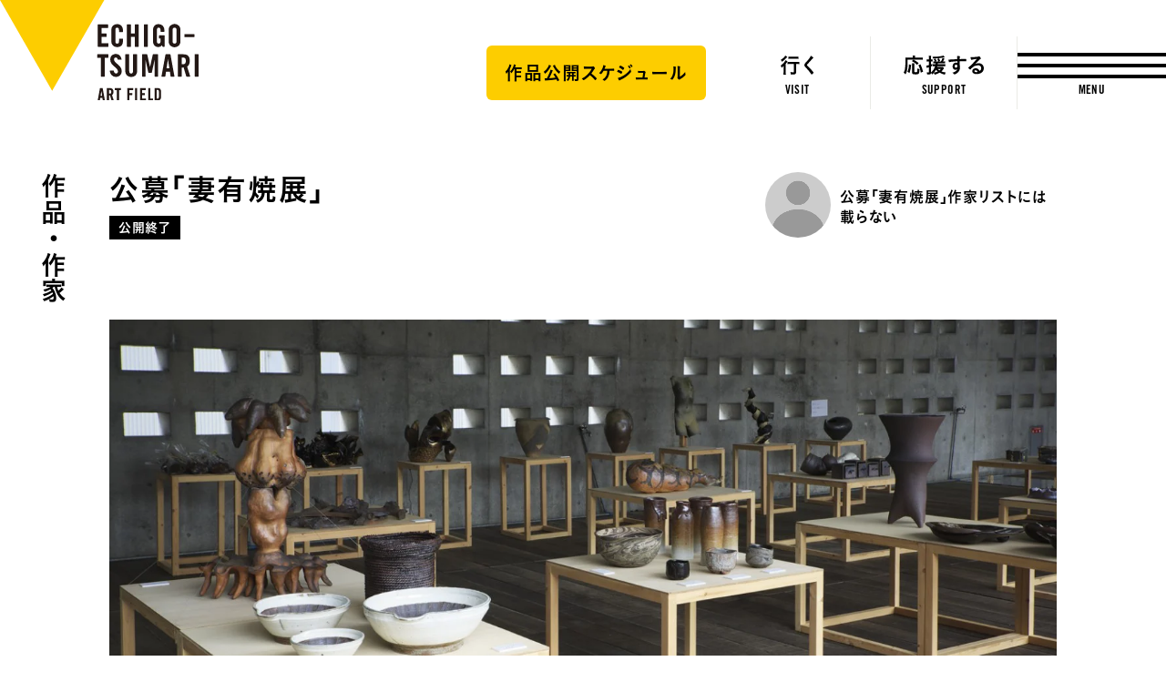

--- FILE ---
content_type: text/html; charset=UTF-8
request_url: https://www.echigo-tsumari.jp/art/artwork/tsumari-yaki_competition/
body_size: 9966
content:
<!DOCTYPE html>
<html xmlns="http://www.w3.org/1999/xhtml" xml:lang="ja-JP" lang="ja-JP" class="is-showMenu_">
  <head>
    
<script>(function(w,d,s,l,i){w[l]=w[l]||[];w[l].push({'gtm.start':
new Date().getTime(),event:'gtm.js'});var f=d.getElementsByTagName(s)[0],
j=d.createElement(s),dl=l!='dataLayer'?'&l='+l:'';j.async=true;j.src=
'https://www.googletagmanager.com/gtm.js?id='+i+dl;f.parentNode.insertBefore(j,f);
})(window,document,'script','dataLayer','GTM-WZW4JQ5');</script>

    <meta charset="utf-8">
    <meta http-equiv="content-type" content="text/html; charset=UTF-8">

    <title>公募「妻有焼展」 - 作品｜大地の芸術祭</title>

<meta name="description" content="T192, 公募, 妻有焼展">
<meta name="viewport" content="width=device-width,initial-scale=1,minimum-scale=1,maximum-scale=1,user-scalable=no">

<meta property="og:type" content="website">
<meta property="og:url" content="https://www.echigo-tsumari.jp/art/artwork/tsumari-yaki_competition/">
<meta property="og:site_name" content="大地の芸術祭">
<meta property="og:image" content="https://www.echigo-tsumari.jp/assets/uploads/2020/02/T192_MS_1440.jpg">
<meta property="og:title" content="公募「妻有焼展」 - 作品｜大地の芸術祭">
<meta property="og:description" content="T192, 公募, 妻有焼展">

<meta name="twitter:card" content="summary_large_image">
<meta name="twitter:image" content="https://www.echigo-tsumari.jp/assets/uploads/2020/02/T192_MS_1440.jpg">
<meta name="twitter:title" content="公募「妻有焼展」 - 作品｜大地の芸術祭">
<meta name="twitter:description" content="T192, 公募, 妻有焼展">

<link rel="alternate" href="https://www.echigo-tsumari.jp/art/artwork/tsumari-yaki_competition/" hreflang="ja" />
<link rel="alternate" href="https://www.echigo-tsumari.jp/en/art/artwork/tsumari-yaki_competition/" hreflang="en" />
<link rel="alternate" href="https://www.echigo-tsumari.jp/zh-tw/art/artwork/tsumari-yaki_competition/" hreflang="zh-TW" />
<link rel="alternate" href="https://www.echigo-tsumari.jp/zh-cn/art/artwork/tsumari-yaki_competition/" hreflang="zh-CN" />
<link rel="alternate" href="https://www.echigo-tsumari.jp/ko/art/artwork/tsumari-yaki_competition/" hreflang="ko" />

    <link rel="icon" href="/assets/img/global/favicon.ico">
    <link rel="apple-touch-icon" sizes="72x72" href="https://www.echigo-tsumari.jp/assets/img/global/apple-touch-icon.png">

    <style media="screen">
    :root {
    --main-color: rgb(86.911111111111,77.066666666667,74.133333333333);
  }
</style>
  
<link rel="stylesheet" href="/assets/css/bundle.css?1720514923239" media="screen" charset="utf-8">
    <meta name='robots' content='max-image-preview:large' />
<link rel='stylesheet' id='classic-theme-styles-css' href='https://www.echigo-tsumari.jp/wordpress/wp-includes/css/classic-themes.min.css?ver=1' type='text/css' media='all' />
<style id='global-styles-inline-css' type='text/css'>
body{--wp--preset--color--black: #000000;--wp--preset--color--cyan-bluish-gray: #abb8c3;--wp--preset--color--white: #ffffff;--wp--preset--color--pale-pink: #f78da7;--wp--preset--color--vivid-red: #cf2e2e;--wp--preset--color--luminous-vivid-orange: #ff6900;--wp--preset--color--luminous-vivid-amber: #fcb900;--wp--preset--color--light-green-cyan: #7bdcb5;--wp--preset--color--vivid-green-cyan: #00d084;--wp--preset--color--pale-cyan-blue: #8ed1fc;--wp--preset--color--vivid-cyan-blue: #0693e3;--wp--preset--color--vivid-purple: #9b51e0;--wp--preset--gradient--vivid-cyan-blue-to-vivid-purple: linear-gradient(135deg,rgba(6,147,227,1) 0%,rgb(155,81,224) 100%);--wp--preset--gradient--light-green-cyan-to-vivid-green-cyan: linear-gradient(135deg,rgb(122,220,180) 0%,rgb(0,208,130) 100%);--wp--preset--gradient--luminous-vivid-amber-to-luminous-vivid-orange: linear-gradient(135deg,rgba(252,185,0,1) 0%,rgba(255,105,0,1) 100%);--wp--preset--gradient--luminous-vivid-orange-to-vivid-red: linear-gradient(135deg,rgba(255,105,0,1) 0%,rgb(207,46,46) 100%);--wp--preset--gradient--very-light-gray-to-cyan-bluish-gray: linear-gradient(135deg,rgb(238,238,238) 0%,rgb(169,184,195) 100%);--wp--preset--gradient--cool-to-warm-spectrum: linear-gradient(135deg,rgb(74,234,220) 0%,rgb(151,120,209) 20%,rgb(207,42,186) 40%,rgb(238,44,130) 60%,rgb(251,105,98) 80%,rgb(254,248,76) 100%);--wp--preset--gradient--blush-light-purple: linear-gradient(135deg,rgb(255,206,236) 0%,rgb(152,150,240) 100%);--wp--preset--gradient--blush-bordeaux: linear-gradient(135deg,rgb(254,205,165) 0%,rgb(254,45,45) 50%,rgb(107,0,62) 100%);--wp--preset--gradient--luminous-dusk: linear-gradient(135deg,rgb(255,203,112) 0%,rgb(199,81,192) 50%,rgb(65,88,208) 100%);--wp--preset--gradient--pale-ocean: linear-gradient(135deg,rgb(255,245,203) 0%,rgb(182,227,212) 50%,rgb(51,167,181) 100%);--wp--preset--gradient--electric-grass: linear-gradient(135deg,rgb(202,248,128) 0%,rgb(113,206,126) 100%);--wp--preset--gradient--midnight: linear-gradient(135deg,rgb(2,3,129) 0%,rgb(40,116,252) 100%);--wp--preset--duotone--dark-grayscale: url('#wp-duotone-dark-grayscale');--wp--preset--duotone--grayscale: url('#wp-duotone-grayscale');--wp--preset--duotone--purple-yellow: url('#wp-duotone-purple-yellow');--wp--preset--duotone--blue-red: url('#wp-duotone-blue-red');--wp--preset--duotone--midnight: url('#wp-duotone-midnight');--wp--preset--duotone--magenta-yellow: url('#wp-duotone-magenta-yellow');--wp--preset--duotone--purple-green: url('#wp-duotone-purple-green');--wp--preset--duotone--blue-orange: url('#wp-duotone-blue-orange');--wp--preset--font-size--small: 13px;--wp--preset--font-size--medium: 20px;--wp--preset--font-size--large: 36px;--wp--preset--font-size--x-large: 42px;--wp--preset--spacing--20: 0.44rem;--wp--preset--spacing--30: 0.67rem;--wp--preset--spacing--40: 1rem;--wp--preset--spacing--50: 1.5rem;--wp--preset--spacing--60: 2.25rem;--wp--preset--spacing--70: 3.38rem;--wp--preset--spacing--80: 5.06rem;}:where(.is-layout-flex){gap: 0.5em;}body .is-layout-flow > .alignleft{float: left;margin-inline-start: 0;margin-inline-end: 2em;}body .is-layout-flow > .alignright{float: right;margin-inline-start: 2em;margin-inline-end: 0;}body .is-layout-flow > .aligncenter{margin-left: auto !important;margin-right: auto !important;}body .is-layout-constrained > .alignleft{float: left;margin-inline-start: 0;margin-inline-end: 2em;}body .is-layout-constrained > .alignright{float: right;margin-inline-start: 2em;margin-inline-end: 0;}body .is-layout-constrained > .aligncenter{margin-left: auto !important;margin-right: auto !important;}body .is-layout-constrained > :where(:not(.alignleft):not(.alignright):not(.alignfull)){max-width: var(--wp--style--global--content-size);margin-left: auto !important;margin-right: auto !important;}body .is-layout-constrained > .alignwide{max-width: var(--wp--style--global--wide-size);}body .is-layout-flex{display: flex;}body .is-layout-flex{flex-wrap: wrap;align-items: center;}body .is-layout-flex > *{margin: 0;}:where(.wp-block-columns.is-layout-flex){gap: 2em;}.has-black-color{color: var(--wp--preset--color--black) !important;}.has-cyan-bluish-gray-color{color: var(--wp--preset--color--cyan-bluish-gray) !important;}.has-white-color{color: var(--wp--preset--color--white) !important;}.has-pale-pink-color{color: var(--wp--preset--color--pale-pink) !important;}.has-vivid-red-color{color: var(--wp--preset--color--vivid-red) !important;}.has-luminous-vivid-orange-color{color: var(--wp--preset--color--luminous-vivid-orange) !important;}.has-luminous-vivid-amber-color{color: var(--wp--preset--color--luminous-vivid-amber) !important;}.has-light-green-cyan-color{color: var(--wp--preset--color--light-green-cyan) !important;}.has-vivid-green-cyan-color{color: var(--wp--preset--color--vivid-green-cyan) !important;}.has-pale-cyan-blue-color{color: var(--wp--preset--color--pale-cyan-blue) !important;}.has-vivid-cyan-blue-color{color: var(--wp--preset--color--vivid-cyan-blue) !important;}.has-vivid-purple-color{color: var(--wp--preset--color--vivid-purple) !important;}.has-black-background-color{background-color: var(--wp--preset--color--black) !important;}.has-cyan-bluish-gray-background-color{background-color: var(--wp--preset--color--cyan-bluish-gray) !important;}.has-white-background-color{background-color: var(--wp--preset--color--white) !important;}.has-pale-pink-background-color{background-color: var(--wp--preset--color--pale-pink) !important;}.has-vivid-red-background-color{background-color: var(--wp--preset--color--vivid-red) !important;}.has-luminous-vivid-orange-background-color{background-color: var(--wp--preset--color--luminous-vivid-orange) !important;}.has-luminous-vivid-amber-background-color{background-color: var(--wp--preset--color--luminous-vivid-amber) !important;}.has-light-green-cyan-background-color{background-color: var(--wp--preset--color--light-green-cyan) !important;}.has-vivid-green-cyan-background-color{background-color: var(--wp--preset--color--vivid-green-cyan) !important;}.has-pale-cyan-blue-background-color{background-color: var(--wp--preset--color--pale-cyan-blue) !important;}.has-vivid-cyan-blue-background-color{background-color: var(--wp--preset--color--vivid-cyan-blue) !important;}.has-vivid-purple-background-color{background-color: var(--wp--preset--color--vivid-purple) !important;}.has-black-border-color{border-color: var(--wp--preset--color--black) !important;}.has-cyan-bluish-gray-border-color{border-color: var(--wp--preset--color--cyan-bluish-gray) !important;}.has-white-border-color{border-color: var(--wp--preset--color--white) !important;}.has-pale-pink-border-color{border-color: var(--wp--preset--color--pale-pink) !important;}.has-vivid-red-border-color{border-color: var(--wp--preset--color--vivid-red) !important;}.has-luminous-vivid-orange-border-color{border-color: var(--wp--preset--color--luminous-vivid-orange) !important;}.has-luminous-vivid-amber-border-color{border-color: var(--wp--preset--color--luminous-vivid-amber) !important;}.has-light-green-cyan-border-color{border-color: var(--wp--preset--color--light-green-cyan) !important;}.has-vivid-green-cyan-border-color{border-color: var(--wp--preset--color--vivid-green-cyan) !important;}.has-pale-cyan-blue-border-color{border-color: var(--wp--preset--color--pale-cyan-blue) !important;}.has-vivid-cyan-blue-border-color{border-color: var(--wp--preset--color--vivid-cyan-blue) !important;}.has-vivid-purple-border-color{border-color: var(--wp--preset--color--vivid-purple) !important;}.has-vivid-cyan-blue-to-vivid-purple-gradient-background{background: var(--wp--preset--gradient--vivid-cyan-blue-to-vivid-purple) !important;}.has-light-green-cyan-to-vivid-green-cyan-gradient-background{background: var(--wp--preset--gradient--light-green-cyan-to-vivid-green-cyan) !important;}.has-luminous-vivid-amber-to-luminous-vivid-orange-gradient-background{background: var(--wp--preset--gradient--luminous-vivid-amber-to-luminous-vivid-orange) !important;}.has-luminous-vivid-orange-to-vivid-red-gradient-background{background: var(--wp--preset--gradient--luminous-vivid-orange-to-vivid-red) !important;}.has-very-light-gray-to-cyan-bluish-gray-gradient-background{background: var(--wp--preset--gradient--very-light-gray-to-cyan-bluish-gray) !important;}.has-cool-to-warm-spectrum-gradient-background{background: var(--wp--preset--gradient--cool-to-warm-spectrum) !important;}.has-blush-light-purple-gradient-background{background: var(--wp--preset--gradient--blush-light-purple) !important;}.has-blush-bordeaux-gradient-background{background: var(--wp--preset--gradient--blush-bordeaux) !important;}.has-luminous-dusk-gradient-background{background: var(--wp--preset--gradient--luminous-dusk) !important;}.has-pale-ocean-gradient-background{background: var(--wp--preset--gradient--pale-ocean) !important;}.has-electric-grass-gradient-background{background: var(--wp--preset--gradient--electric-grass) !important;}.has-midnight-gradient-background{background: var(--wp--preset--gradient--midnight) !important;}.has-small-font-size{font-size: var(--wp--preset--font-size--small) !important;}.has-medium-font-size{font-size: var(--wp--preset--font-size--medium) !important;}.has-large-font-size{font-size: var(--wp--preset--font-size--large) !important;}.has-x-large-font-size{font-size: var(--wp--preset--font-size--x-large) !important;}
.wp-block-navigation a:where(:not(.wp-element-button)){color: inherit;}
:where(.wp-block-columns.is-layout-flex){gap: 2em;}
.wp-block-pullquote{font-size: 1.5em;line-height: 1.6;}
</style>
<link rel='stylesheet' id='contact-form-7-css' href='https://www.echigo-tsumari.jp/assets/plugins/contact-form-7/includes/css/styles.css?ver=5.7.5.1' type='text/css' media='all' />
<link rel="canonical" href="https://www.echigo-tsumari.jp/art/artwork/tsumari-yaki_competition/" />
  </head>
  <body>
    
<noscript><iframe src="https://www.googletagmanager.com/ns.html?id=GTM-WZW4JQ5" height="0" width="0" style="display:none;visibility:hidden"></iframe></noscript>

    
<div class="loading">
  <div class="loading_loader"></div>
</div>

    <div class="globals js-global">
      <header class="header">
  <div class="header_content">
    <div class="header_globalLogo">
      <a href="/"><img src="/assets/img/global/logo_echigo.svg" alt=""></a>
    </div>
    <div class="globalNav">
              <div class="button">
          <a href="https://www.echigo-tsumari.jp/assets/uploads/2025/12/20251225JPcal.pdf" target="_blank">
            <span>作品公開スケジュール</span>
          </a>
        </div>
            <div class="globalNav_item"><a href="/visit/"><span><img src="/assets/img/global/gnav_visit.svg" alt="行く"></span><em>VISIT</em></a></div>
      <div class="globalNav_item"><a href="/support/"><span><img src="/assets/img/global/gnav_support.svg" alt="応援する"></span><em>SUPPORT</em></a></div>
    </div>
  </div>

  <div class="menuButton js-menuTrigger">
    <div class="menuButton_content">
      <div class="menuButton_lines">
        <div class="menuButton_line is-line1"></div>
        <div class="menuButton_line is-line2"></div>
        <div class="menuButton_line is-line3"></div>
      </div>
      <div class="menuButton_string">
        <span class="menuButton_open">MENU</span>
        <span class="menuButton_close">CLOSE</span>
      </div>
    </div>
  </div>
</header>

<header class="header is-narrow">
  <div class="header_content">
    <div class="header_globalLogo">
      <a href="/"><img src="/assets/img/global/logo_echigo.svg" alt=""></a>
    </div>

    <div class="globalNav">
              <div class="button">
          <a href="https://www.echigo-tsumari.jp/assets/uploads/2025/12/20251225JPcal.pdf" target="_blank">
            <span>作品公開スケジュール</span>
          </a>
        </div>
            <div class="globalNav_item">
        <a href="/visit/">
          <span>
                      <img src="/assets/img/global/gnav_visit.svg" alt="行く">
                    </span><em>VISIT</em>
        </a></div>
      <div class="globalNav_item">
        <a href="/support/">
          <span>
                          <img src="/assets/img/global/gnav_support.svg" alt="応援する">
                      </span><em>SUPPORT</em>
        </a></div>
    </div>
  </div>

  <div class="menuButton js-menuTrigger">
    <div class="menuButton_content">
      <div class="menuButton_lines">
        <div class="menuButton_line is-line1"></div>
        <div class="menuButton_line is-line2"></div>
        <div class="menuButton_line is-line3"></div>
      </div>
      <div class="menuButton_string">
        <span class="menuButton_open">MENU</span>
        <span class="menuButton_close">CLOSE</span>
      </div>
    </div>
  </div>

</header>

      <div class="container">
        <section class="section has-headline">
          <div class="section_headline is-detail">
            <strong class="headlineVertical"><a href="/art/">作品・作家</a></strong>
          </div>

          <div class="section_content">
            <div class="articleDetail">
              <div class="artworkDetailHeader">
                <div class="artworkDetailHeader_meta">
                  <h2 class="headline is-level1"><span class="headline_string">公募「妻有焼展」</span></h2>
                  <div class="statusLabels">
                                                                                      <div class="statusLabel is-black">公開終了</div>
                                                                                </div>
                </div>

                                  <div class="artistCard">
                                          <a href="/art/artist/tsumari-yaki-competition/">
                                          <div class="artistCard_content">
                        <div class="artistCardImage">
                          <div class="artistCardImage_content">
                                                                                      <img src="/assets/img/global/no_artist.png" width="750" height="750">
                                                      </div>
                        </div>
                        <div class="artistCard_body">
                          <div class="artistCard_country"></div>
                          <div class="artistCard_name">公募「妻有焼展」作家リストには載らない</div>
                        </div>
                      </div>
                    </a>
                  </div>
                              </div>

              <div class="articleDetailSlider">
  <div class="articleDetailSlider_content js-articleDetailSlider">
                          <div class="articleDetailSliderItem">
          <div class="articleDetailSliderItem_image">
                        <img src="https://www.echigo-tsumari.jp/assets/uploads/2020/02/T192_MS_1440.jpg" width="1440" height="960">
          </div>
          <div class="articleDetailSliderItem_caption">Photo by MIYAMOTO Takenori + SENO Hiromi</div>
        </div>
            </div>
</div>
              <div class="share">
  <p class="share_headline">Share</p>
  <a class="share_item share_item--tweet js-sharePopup" data-sns="twitter" data-text="%E5%85%AC%E5%8B%9F%E3%80%8C%E5%A6%BB%E6%9C%89%E7%84%BC%E5%B1%95%E3%80%8D%20-%20%E4%BD%9C%E5%93%81%EF%BD%9C%E5%A4%A7%E5%9C%B0%E3%81%AE%E8%8A%B8%E8%A1%93%E7%A5%AD">
    <i class="share_icon"></i>
    <span class="share_title">Tweet</span>
  </a>
  <a class="share_item share_item--facebook js-sharePopup" data-sns="facebook">
    <i class="share_icon"></i>
    <span class="share_title">Share</span>
  </a>
  <a class="share_item share_item--line js-sharePopup" data-sns="line" data-text="%E5%85%AC%E5%8B%9F%E3%80%8C%E5%A6%BB%E6%9C%89%E7%84%BC%E5%B1%95%E3%80%8D%20-%20%E4%BD%9C%E5%93%81%EF%BD%9C%E5%A4%A7%E5%9C%B0%E3%81%AE%E8%8A%B8%E8%A1%93%E7%A5%AD">
    <i class="share_icon"></i>
    <span class="share_title">LINE</span>
  </a>
</div>

              <div class="infoBar_bar2 js-infoTrigger">
                <h2 class="infoBar_headline2">
                                      作品情報                                  </h2>
              </div>

              <div class="articleDetail_content">
                <div class="articleDetail_body artworkDetail">
                                      <div class="artworkDetail_about wysiwyg">
                      <h4>作品について</h4>
                      <p>縄文時代の火焔型土器が出土する日本随一の土地、越後妻有に焼きものを再興することを目指し、妻有焼プロジェクトが始動。越後妻有の土による焼きものを全国から募集した。妻有土は、採取したままの「原土」。応募者たちは土づくりから手探りの中で作品を制作。原料の「土」をテーマにした、初の焼きもの公募展。140の応募作品の中から、35点の作品が入選。受賞作には胎や釉に妻有土ならではの色合いや表情が活かされた3作品が選ばれた。</p>
                    </div>
                  
                                  </div>

                <div class="infoBar">
                  <div class="infoBar_content js-infoTarget">
                    <h2 class="infoBar_headline">
                                              作品情報                                            <span class="infoBar_close js-infoTrigger"></span>
                    </h2>
                    <div class="infoBar_body js-infoScroller">
                      <table class="infoBar_table">
                        <tbody>
                                                      <tr>
                              <th>作品番号</th>
                              <td>T192</td>
                            </tr>
                                                                                <tr>
                              <th>制作年</th>
                              <td>
                                                                  2009                                                              </td>
                            </tr>
                                                                                                                                                              <tr>
                              <th>エリア</th>
                              <td>
                                                                                                                                                                  十日町                              </td>
                            </tr>
                                                                                <tr>
                              <th>集落</th>
                              <td>願入／冬季分校</td>
                            </tr>
                                                                                                                                                                                    </tbody>
                      </table>

                      
                    </div>
                  </div>
                </div>
              </div>
            </div>

                      </div>

        </section>

          <section class="mdaSection mdaSection--full is-footer" data-section="mdaTopArt">
    <div class="mdaSection_giza js-targetGiza" data-position="top" data-mode="fill">
      <svg viewBox="0 0 1440 60" preserveAspectRatio="none">
        <polygon class="polygon js-giza" points="1440 10 900 55 699 6 444 57 0 18 0 60 1440 60 1440 0 "></polygon>
      </svg>
    </div>

    <div class="mdaSection_inner">
            <div class="articleWide" data-category="art">
        <div class="articleWide_contents">
          <a href="/media/mvrdv_jacob-van-rijs/">
            <div class="articleWide_image">
              <svg class="top" viewBox="0 0 1440 84" preserveAspectRatio="none">
                <polygon class="polygon js-gizaMask1_" points="0 68 341 21 850 68 1093 29 1440 0 0 0 0 0"/>
              </svg>
              <svg class="bottom" viewBox="0 0 1440 84" preserveAspectRatio="none">
                <polygon points="1440 24 823 0 586 53 261 11 0 55 0 84 1440 84 1440 24"/>
              </svg>
              <svg class="right" viewBox="0 0 79 733" preserveAspectRatio="none">
                <polygon points="54 0 7 154 65 396 0 637 36 730 79 733 79 0 70 0"/>
              </svg>
                                            <img src="https://www.echigo-tsumari.jp/assets/uploads/2020/11/まつだい「農舞台」Photo-Nakamura-Osamu-8.jpg" width="2160" height="1440">
                          </div>
            <div class="articleWide_content">
              <div class="articleWide_vertical">
                <div class="articleWide_headline">美術は大地から</div>
                <p class="articleWide_category">芸術 / MVRDV</p>
                <h3 class="articleWide_title">ヤコブ・ファン・ライス（MVRDV）へのインタビュー／農舞台21周年にあたって「住民は、これが自分たちのために特別にデザインされたものであることを理解してくれた」</h3>
                <div class="mdaButton mdaButton--more is-en"><button><span>つづきを読む</span></button></div>
              </div>
              <div class="articleWide_bottom">
                <div class="mdaButton mdaButton--more is-jp"><button><span>つづきを読む</span></button></div>
              </div>
            </div>
          </a>
        </div>
      </div>

      <div class="articlesCarousel">
                  <div class="articlesCarousel_content">
            <div class="articlesCarousel_headline">
              <h2 class="headlineVertical">記事一覧</h2>
            </div>
            <div class="articlesCarousel_body">
              <div class="articlesCarousel_slider js-articlesCarousel">
                                                    <div class="mdaArticle" data-term="art">
                    <a href="/media/itomakoto20230803/">
                      <div class="mdaArticle_image">
                        <div class="mdaArticle_imageInner">
                                                                                                                <img src="https://www.echigo-tsumari.jp/assets/uploads/2023/07/S__12099605_0.jpg" width="2160" height="1440">
                                                                              </div>
                      </div>
                      <div class="mdaArticle_content">
                        <p class="mdaArticle_category">芸術 / 伊藤誠</p>
                        <strong class="mdaArticle_title">空間を体験することが【形をつくる】</strong>
                      </div>
                    </a>
                  </div>
                                                    <div class="mdaArticle" data-term="art">
                    <a href="/media/20230728/">
                      <div class="mdaArticle_image">
                        <div class="mdaArticle_imageInner">
                                                                                                                <img src="https://www.echigo-tsumari.jp/assets/uploads/2010/07/PH_1205.jpg" width="2160" height="1440">
                                                                              </div>
                      </div>
                      <div class="mdaArticle_content">
                        <p class="mdaArticle_category">芸術 / カタルシスの岸辺</p>
                        <strong class="mdaArticle_title">グランドオープン！【マテリアルショップ カタルシスの岸辺十日町店】</strong>
                      </div>
                    </a>
                  </div>
                                                    <div class="mdaArticle" data-term="art">
                    <a href="/media/20211223_kabakov_opening/">
                      <div class="mdaArticle_image">
                        <div class="mdaArticle_imageInner">
                                                                                                                <img src="https://www.echigo-tsumari.jp/assets/uploads/2021/12/カバコフ「手をたずさえる塔」photo-Nakamura-Osamu_2160-1.jpg" width="2160" height="1440">
                                                                              </div>
                      </div>
                      <div class="mdaArticle_content">
                        <p class="mdaArticle_category">芸術 / イリヤ＆エミリア・カバコフ</p>
                        <strong class="mdaArticle_title">《手をたずさえる塔》完成 ――《カバコフの夢》が完結する</strong>
                      </div>
                    </a>
                  </div>
                                                    <div class="mdaArticle" data-term="art">
                    <a href="/media/20210930_yasunotaro/">
                      <div class="mdaArticle_image">
                        <div class="mdaArticle_imageInner">
                                                                                                                <img src="https://www.echigo-tsumari.jp/assets/uploads/2021/06/安野太郎_2160_kioku.jpg" width="2160" height="1440">
                                                                              </div>
                      </div>
                      <div class="mdaArticle_content">
                        <p class="mdaArticle_category">芸術 / 安野太郎</p>
                        <strong class="mdaArticle_title">“作曲家自身を作品として展示する”―公開から1か月、安野太郎に聞く</strong>
                      </div>
                    </a>
                  </div>
                                                    <div class="mdaArticle" data-term="art">
                    <a href="/media/20210717_christian-boltanski/">
                      <div class="mdaArticle_image">
                        <div class="mdaArticle_imageInner">
                                                                                                                <img src="https://www.echigo-tsumari.jp/assets/uploads/2021/07/ボルタンスキー_2160.jpg" width="2160" height="1440">
                                                                              </div>
                      </div>
                      <div class="mdaArticle_content">
                        <p class="mdaArticle_category">芸術 / クリスチャン・ボルタンスキー</p>
                        <strong class="mdaArticle_title">追悼クリスチャン・ボルタンスキー「ありがとう、クリスチャン」</strong>
                      </div>
                    </a>
                  </div>
                                <div></div>
              </div>
            </div>
          </div>
                <div class="carouselArrows">
          <div class="carouselArrows_index"><a href="/media/">美術は大地から へ</a></div>
        </div>
      </div>
    </div>

    <div class="mdaSection_giza js-targetGiza" data-position="bottom" data-mode="fill">
      <svg viewBox="0 0 1440 60" preserveAspectRatio="none">
        <polygon class="polygon js-giza" points="1440 22 1143 40 827 4 412 54 0 10 0 60 1440 60 1440 0 "></polygon>
      </svg>
    </div>
  </section>

        <div class="share">
  <p class="share_headline">Share</p>
  <a class="share_item share_item--tweet js-sharePopup" data-sns="twitter" data-text="%E5%85%AC%E5%8B%9F%E3%80%8C%E5%A6%BB%E6%9C%89%E7%84%BC%E5%B1%95%E3%80%8D%20-%20%E4%BD%9C%E5%93%81%EF%BD%9C%E5%A4%A7%E5%9C%B0%E3%81%AE%E8%8A%B8%E8%A1%93%E7%A5%AD">
    <i class="share_icon"></i>
    <span class="share_title">Tweet</span>
  </a>
  <a class="share_item share_item--facebook js-sharePopup" data-sns="facebook">
    <i class="share_icon"></i>
    <span class="share_title">Share</span>
  </a>
  <a class="share_item share_item--line js-sharePopup" data-sns="line" data-text="%E5%85%AC%E5%8B%9F%E3%80%8C%E5%A6%BB%E6%9C%89%E7%84%BC%E5%B1%95%E3%80%8D%20-%20%E4%BD%9C%E5%93%81%EF%BD%9C%E5%A4%A7%E5%9C%B0%E3%81%AE%E8%8A%B8%E8%A1%93%E7%A5%AD">
    <i class="share_icon"></i>
    <span class="share_title">LINE</span>
  </a>
</div>

                
                                    
      </div>

      
<div class="snsFooter">
  <div class="snsFooter_content">
    <div class="headline is-level2">
      <span class="headline_string">つながる</span>
      <p class="headline_lead">
        最新ニュースやイベント情報、越後妻有の四季の様子、公式メディア「美術は大地から」の更新情報などを大地の芸術祭公式SNSアカウントで発信しています。      </p>
    </div>
    <div class="snsFooterLinks">
      <div class="snsFooterLinks_sns">
        <div class="snsFooterLink is-facebook">
          <a href="https://www.facebook.com/tsumari.artfield/" target="_blank">
            <div class="snsFooterLink_icon"><img src="/assets/img/global/icon_facebook.png" width="57" height="57" alt="facebook" loading="lazy"></div>
            <div class="snsFooterLink_title">Facebook</div>
          </a>
        </div>
        <div class="snsFooterLink is-instagram">
          <a href="https://www.instagram.com/echigo_tsumari/" target="_blank">
            <div class="snsFooterLink_icon"><img src="/assets/img/global/icon_instagram.png" width="57" height="57" alt="instagram" loading="lazy"></div>
            <div class="snsFooterLink_title">Instagram</div>
          </a>
        </div>
        <div class="snsFooterLink is-twitter">
          <a href="https://twitter.com/echigo_tsumari" target="_blank">
            <div class="snsFooterLink_icon"><img src="/assets/img/global/icon_twitter.png" width="57" height="57" alt="twitter" loading="lazy"></div>
            <div class="snsFooterLink_title">Twitter</div>
          </a>
        </div>
        <div class="snsFooterLink is-youtube">
          <a href="https://www.youtube.com/channel/UCRrGFlAh_4aQiw3_R081kFQ" target="_blank">
            <div class="snsFooterLink_icon"><img src="/assets/img/global/icon_youtube.png" width="57" height="57" alt="youtube" loading="lazy"></div>
            <div class="snsFooterLink_title">Youtube</div>
          </a>
        </div>
      </div>

      <div class="snsFooterLink is-mail">
        <a href="/mailmagazine/">
          <div class="snsFooterLink_headline">
            <div class="snsFooterLink_icon"><img src="/assets/img/global/icon_mail.png" width="57" height="57" alt="mail" loading="lazy"></div>
            <div class="snsFooterLink_title">Mail Magazine</div>
          </div>
          <p>
            大地の芸術祭公式メールマガジン「大地の便り」（無料）は、芸術祭の情報やイベント、サポーターの活動などをお届けするメールマガジンです。          </p>
        </a>
      </div>
    </div>
  </div>
</div>
      <nav class="breadcrumb">
  <div class="breadcrumb_content">
    <ul class="breadcrumb_links">
                        <li class="breadcrumb_link"><a href="/">トップ</a></li>
                                <li class="breadcrumb_link"><a href="/art/">作品・作家</a></li>
                                <li class="breadcrumb_link"><a href="/art/artwork/">作品一覧</a></li>
                                <li class="breadcrumb_link">公募「妻有焼展」</li>
                  </ul>
  </div>
</nav>
      <footer class="footer">
  <div class="menuGiza js-targetGiza block_pc" data-position="top" data-mode="fill" data-direction="vertical">
    <div class="menuGiza_bg"></div>
    <svg viewBox="0 0 80 900" preserveAspectRatio="none">
      <polygon class="polygon js-giza" points="80 0 79 0 31 163 62 375 7 763 64 900 80 900 80 0 "></polygon>
    </svg>
  </div>

  <div class="menuLogo">
    <a href="/"><img src="/assets/img/global/logo_echigo.svg" alt="" loading="lazy"></a>
  </div>

  <div class="menuContents">
    <div class="menuSns">
      <ul class="menuSns_links">
        <li class="menuSns_link is-facebook"><a href="https://www.facebook.com/tsumari.artfield/" target="_blank"></a></li>
        <li class="menuSns_link is-instagram"><a href="https://www.instagram.com/echigo_tsumari/" target="_blank"></a></li>
        <li class="menuSns_link is-twitter"><a href="https://twitter.com/echigo_tsumari" target="_blank"></a></li>
        <li class="menuSns_link is-youtube"><a href="https://www.youtube.com/channel/UCRrGFlAh_4aQiw3_R081kFQ" target="_blank"></a></li>
      </ul>
    </div>
    <div class="menuHeader">
      <div class="menuHeader_action">
        <div class="formSelect">
          <div class="formSelect_icon"></div>
          <div class="formSelect_current"></div>
          <div class="formSelect_content">
            <select class="js-changeSubmit">
              <option value="/art/artwork/tsumari-yaki_competition/" selected="selected">日本語</option>
              <option value="/en/art/artwork/tsumari-yaki_competition/">ENGLISH</option>
              <!--
              <option value="/zh-cn/art/artwork/tsumari-yaki_competition/">简体中文</option>
              <option value="/zh-tw/art/artwork/tsumari-yaki_competition/">繁體中文</option>
              <option value="/ko/art/artwork/tsumari-yaki_competition/">한국어</option>
              -->
            </select>
          </div>
        </div>

        <div class="menuSearch">
          <form action="/search/" method="get" class="js-search-form">
            <div class="menuSearch_icon">
              <button class="menuSearch_submit is-icon" type="submit" name="button"></button>
            </div>
            <div class="menuSearch_content">
                <input class="menuSearch_input" type="text" name="s" placeholder="検索">
                <button class="menuSearch_submit" type="submit">検索</button>
            </div>
          </form>
        </div>
      </div>
    </div>
    <div class="menuContent">
      <div class="menuLinks">
        <div class="menuSitemap">
          <div class="menuSitemapGroup">
            <div class="menuSitemapItems">
              <div class="menuSitemapItem"><a href="/access/">アクセス</a></div>
              <div class="menuSitemapItem"><a href="https://tsumari.official.ec/" target="_blank">オンラインショップ</a></div>
            </div>
            <div class="menuSitemapItems">
              <div class="menuSitemapItem"><a href="/event/">イベント</a></div>
              <div class="menuSitemapItem"><a href="/news/">ニュース</a></div>
            </div>
          </div>

          <div class="menuSitemapGroup">
            <div class="menuSitemapItems">
              <div class="menuSitemapItem">
                <a href="/visit/">行く</a>
                <ul class="menuSitemapItemChild">
                  <li class="menuSitemapItemChild_item"><a href="/visit/?anchor=visit1">チケット</a></li>
                  <li class="menuSitemapItemChild_item"><a href="/visit/v_category/tour/">ツアー</a></li>
                  <li class="menuSitemapItemChild_item"><a href="/visit/v_category/model_course/">モデルコース</a></li>
                </ul>
              </div>

              <div class="menuSitemapItem">
                <a href="/travelinformation/">巡る</a>
                <ul class="menuSitemapItemChild">
                  <li class="menuSitemapItemChild_item"><a href="/travelinformation/">6つのエリア</a></li>
                  <li class="menuSitemapItemChild_item"><a href="/travelinformation/t_category/museum/">主要施設</a></li>
                  <li class="menuSitemapItemChild_item"><a href="/travelinformation/t_category/eat/">食べる</a></li>
                  <li class="menuSitemapItemChild_item"><a href="/travelinformation/t_category/stay/">泊まる</a></li>
                </ul>
              </div>
            </div>

            <div class="menuSitemapItems">
              <div class="menuSitemapItem">
                <a href="/art/">作品・作家</a>
                <ul class="menuSitemapItemChild">
                  <li class="menuSitemapItemChild_item"><a href="/art/artwork/">作品一覧</a></li>
                  <li class="menuSitemapItemChild_item"><a href="/art/artist/">作家一覧</a></li>
                </ul>
              </div>

              <div class="menuSitemapItem">
                <a href="/support/">応援する</a>
                <ul class="menuSitemapItemChild">
                  <li class="menuSitemapItemChild_item"><a href="/support/tanada-bank/">まつだい棚田バンク</a></li>
                  <li class="menuSitemapItemChild_item"><a href="/support/fc-echigo-tsumari/">FC越後妻有</a></li>
                  <li class="menuSitemapItemChild_item"><a href="/support/kohebi/">こへび隊</a></li>
                                      <li class="menuSitemapItemChild_item"><a href="/support/donate/">ふるさと納税</a></li>
                                  </ul>
              </div>
            </div>
          </div>

          <div class="menuSitemapGroup">
            <div class="menuSitemapItems">
              <div class="menuSitemapItem">
                <a href="/about/">概要</a>
                <ul class="menuSitemapItemChild">
                  <li class="menuSitemapItemChild_item"><a href="/about/history/">これまでの歩み</a></li>
                  <li class="menuSitemapItemChild_item"><a href="/about/project/">通年の取り組み</a></li>
                  <li class="menuSitemapItemChild_item"><a href="/about/organization/">関連団体</a></li>
                </ul>
              </div>

              <div class="menuSitemapItem">
                <a href="/mailmagazine/">メールマガジン</a>
                <ul class="menuSitemapItemChild">
                  <li class="menuSitemapItemChild_item"><a href="/mailmagazine/">購読の手続き</a></li>
                  <li class="menuSitemapItemChild_item"><a href="/mailmagazine/release/">解除の手続き</a></li>
                  <li class="menuSitemapItemChild_item"><a href="/mailmagazine/terms/">利用規約</a></li>
                  <li class="menuSitemapItemChild_item"><a href="/mailmagazine/privacy/">個人情報保護方針</a></li>
                </ul>
              </div>
            </div>

            <div class="menuSitemapItems">
              <div class="menuSitemapItem">
                <a href="/contact/">お問い合わせ</a>
                <ul class="menuSitemapItemChild">
                  <li class="menuSitemapItemChild_item"><a href="/contact/press/">プレスの方</a></li>
                  <li class="menuSitemapItemChild_item"><a href="https://tour-tsumari.jp/" target="_blank">旅行会社･視察希望の方</a></li>
                  <li class="menuSitemapItemChild_item"><a href="/contact/faq/">よくあるご質問</a></li>
                </ul>
              </div>
            </div>
          </div>
        </div>

        <div class="menuBanner">
          <div class="menuBanner_item">
            <a href="https://www.echigo-tsumari.jp/news/20220428_02/" target="_blank">
              <img src="/assets/img/global/footer_bnr_app.png" width="720" height="180" loading="lazy">
            </a>
          </div>
          <div class="menuBanner_item">
            <a href="https://on-the-trip.com/" target="_blank">
              <img src="/assets/img/global/footer_bnr_2.jpg" width="720" height="180" loading="lazy">
            </a>
          </div>
        </div>
      </div>

    </div>
  </div>

  <div class="menuMagazine">
    <div class="menuMagazineGiza js-targetGiza block_sp" data-position="top" data-mode="fill">
      <svg viewBox="0 0 1440 60" preserveAspectRatio="none">
        <polygon class="polygon js-giza is-first" points="1440 0 900 0 500 0 100 0 0 0 0 60 1440 60 1440 0.66 "/>
      </svg>
    </div>

    <div class="menuMagazine_content">
      <div class="menuMagazine_logo">
        <a href="/media/">
          <img src="/assets/img/global/logo_full_white.svg" alt="美術は大地から" loading="lazy">
        </a>
        <p>
                      <img src="/assets/img/global/magazine_description.svg" alt="新潟から世界を捉え、21世紀の美術を考える
大地の芸術祭公式WEBマガジン" loading="lazy">
                  </p>
      </div>
      <div class="menuMagazine_article">
        <div class="menuMagazine_image">
          <a href="/media/">
                        <img src="https://www.echigo-tsumari.jp/assets/uploads/2025/12/石垣田1440イラスト：阿久津.jpg" width="1440" height="960" loading="lazy">
          </a>
        </div>
      </div>

      <div class="menuMagazineCategory">
        <h3 class="menuMagazine_headline">CATEGORIES</h3>
        <ul class="menuMagazineCategory_links">
          <li class="menuMagazineCategory_link"><a href="/media/m_category/feature/">特集</a></li>
          <li class="menuMagazineCategory_link"><a href="/media/m_category/art/">芸術</a></li>
          <li class="menuMagazineCategory_link"><a href="/media/m_category/travel/">観光</a></li>
          <li class="menuMagazineCategory_link"><a href="/media/m_category/story/">物語</a></li>
          <li class="menuMagazineCategory_link"><a href="/media/m_category/staff/">運営</a></li>
        </ul>
      </div>
    </div>
  </div>

  <small class="menuCopylight">&copy; 2010-2019 Echigo Tsumari Executive Committee. All Rights Reserved.</small>
</footer>
    </div>

    <div class="menu js-menuTarget">
  <div class="menu_overlay js-menuTrigger"></div>
  <div class="menu_inner js-menuScroller">
    <div class="menuGiza block_pc">
      <div class="menuGiza_bg"></div>
      <svg viewBox="0 0 80 900" preserveAspectRatio="none">
        <polygon class="polygon js-giza is-first" points="80 0 44 0 0 170.77 56 438.46 22 706.15 54 900 80 900 80 0"/>
      </svg>
    </div>

    <div class="menuLogo">
      <a href="/"><img src="/assets/img/global/logo_echigo.svg" alt="" loading="lazy"></a>
    </div>

    <div class="menuContents">
      <div class="menuSns">
        <ul class="menuSns_links">
          <li class="menuSns_link is-facebook"><a href="https://www.facebook.com/tsumari.artfield/" target="_blank"></a></li>
          <li class="menuSns_link is-instagram"><a href="https://www.instagram.com/echigo_tsumari/" target="_blank"></a></li>
          <li class="menuSns_link is-twitter"><a href="https://twitter.com/echigo_tsumari" target="_blank"></a></li>
          <li class="menuSns_link is-youtube"><a href="https://www.youtube.com/channel/UCRrGFlAh_4aQiw3_R081kFQ" target="_blank"></a></li>
        </ul>
      </div>

            <div class="button">
        <a href="https://www.echigo-tsumari.jp/assets/uploads/2025/12/20251225JPcal.pdf" target="_blank">
          <span>作品公開スケジュール</span>
        </a>
      </div>
      
      <div class="menuHeader">
        <div class="menuHeader_action">
          <div class="formSelect">
            <div class="formSelect_icon"></div>
            <div class="formSelect_current"></div>
            <div class="formSelect_content">
              <select class="js-changeSubmit">
                <option value="/art/artwork/tsumari-yaki_competition/" selected="selected">日本語</option>
                <option value="/en/art/artwork/tsumari-yaki_competition/">ENGLISH</option>
                <!--
                <option value="/zh-cn/art/artwork/tsumari-yaki_competition/">简体中文</option>
                <option value="/zh-tw/art/artwork/tsumari-yaki_competition/">繁體中文</option>
                <option value="/ko/art/artwork/tsumari-yaki_competition/">한국어</option>
                -->
              </select>
            </div>
          </div>

          <div class="menuSearch">
            <form action="/search/" method="get" class="js-search-form">
              <div class="menuSearch_icon">
                <button class="menuSearch_submit is-icon" type="submit" name="button"></button>
              </div>
              <div class="menuSearch_content">
                  <input class="menuSearch_input" type="text" name="s" placeholder="検索">
                  <button class="menuSearch_submit" type="submit">検索</button>
              </div>
            </form>
          </div>
        </div>
      </div>
      <div class="menuContent">
        <div class="menuLinks">
          <div class="menuSitemap">
            <div class="menuSitemapGroup">
              <div class="menuSitemapItems">
                <div class="menuSitemapItem"><a href="/access/">アクセス</a></div>
                <div class="menuSitemapItem"><a href="https://tsumari.official.ec/" target="_blank">オンラインショップ</a></div>
              </div>
              <div class="menuSitemapItems">
                <div class="menuSitemapItem"><a href="/event/">イベント</a></div>
                <div class="menuSitemapItem"><a href="/news/">ニュース</a></div>
              </div>
            </div>

            <div class="menuSitemapGroup">
              <div class="menuSitemapItems">
                <div class="menuSitemapItem">
                  <a href="/visit/">行く</a>
                  <ul class="menuSitemapItemChild">
                    <li class="menuSitemapItemChild_item"><a href="/visit/?anchor=visit1">チケット</a></li>
                    <li class="menuSitemapItemChild_item"><a href="/visit/v_category/tour/">ツアー</a></li>
                    <li class="menuSitemapItemChild_item"><a href="/visit/v_category/model_course/">モデルコース</a></li>
                  </ul>
                </div>

                <div class="menuSitemapItem">
                  <a href="/travelinformation/">巡る</a>
                  <ul class="menuSitemapItemChild">
                    <li class="menuSitemapItemChild_item"><a href="/travelinformation/">6つのエリア</a></li>
                    <li class="menuSitemapItemChild_item"><a href="/travelinformation/t_category/museum/">主要施設</a></li>
                    <li class="menuSitemapItemChild_item"><a href="/travelinformation/t_category/eat/">食べる</a></li>
                    <li class="menuSitemapItemChild_item"><a href="/travelinformation/t_category/stay/">泊まる</a></li>
                  </ul>
                </div>
              </div>

              <div class="menuSitemapItems">
                <div class="menuSitemapItem">
                  <a href="/art/">作品・作家</a>
                  <ul class="menuSitemapItemChild">
                    <li class="menuSitemapItemChild_item"><a href="/art/artwork/">作品一覧</a></li>
                    <li class="menuSitemapItemChild_item"><a href="/art/artist/">作家一覧</a></li>
                  </ul>
                </div>

                <div class="menuSitemapItem">
                  <a href="/support/">応援する</a>
                  <ul class="menuSitemapItemChild">
                    <li class="menuSitemapItemChild_item"><a href="/support/tanada-bank/">まつだい棚田バンク</a></li>
                    <li class="menuSitemapItemChild_item"><a href="/support/fc-echigo-tsumari/">FC越後妻有</a></li>
                    <li class="menuSitemapItemChild_item"><a href="/support/kohebi/">こへび隊</a></li>
                                          <li class="menuSitemapItemChild_item"><a href="/support/donate/">ふるさと納税</a></li>
                                      </ul>
                </div>
              </div>
            </div>

            <div class="menuSitemapGroup">
              <div class="menuSitemapItems">
                <div class="menuSitemapItem">
                  <a href="/about/">概要</a>
                  <ul class="menuSitemapItemChild">
                    <li class="menuSitemapItemChild_item"><a href="/about/history/">これまでの歩み</a></li>
                    <li class="menuSitemapItemChild_item"><a href="/about/project/">通年の取り組み</a></li>
                    <li class="menuSitemapItemChild_item"><a href="/about/organization/">関連団体</a></li>
                  </ul>
                </div>

                <div class="menuSitemapItem">
                  <a href="/mailmagazine/">メールマガジン</a>
                  <ul class="menuSitemapItemChild">
                    <li class="menuSitemapItemChild_item"><a href="/mailmagazine/">購読の手続き</a></li>
                    <li class="menuSitemapItemChild_item"><a href="/mailmagazine/release/">解除の手続き</a></li>
                    <li class="menuSitemapItemChild_item"><a href="/mailmagazine/terms/">利用規約</a></li>
                    <li class="menuSitemapItemChild_item"><a href="/mailmagazine/privacy/">個人情報保護方針</a></li>
                  </ul>
                </div>
              </div>

              <div class="menuSitemapItems">
                <div class="menuSitemapItem">
                  <a href="/contact/">お問い合わせ</a>
                  <ul class="menuSitemapItemChild">
                    <li class="menuSitemapItemChild_item"><a href="/contact/press/">プレスの方</a></li>
                    <li class="menuSitemapItemChild_item"><a href="https://tour-tsumari.jp/" target="_blank">旅行会社･視察希望の方</a></li>
                    <li class="menuSitemapItemChild_item"><a href="/contact/faq/">よくあるご質問</a></li>
                  </ul>
                </div>
              </div>
            </div>
          </div>

          <div class="menuBanner">
            <div class="menuBanner_item">
              <a href="https://www.echigo-tsumari.jp/news/20220428_02/" target="_blank">
                <img src="/assets/img/global/footer_bnr_app.png" width="720" height="180" loading="lazy">
              </a>
            </div>
            <div class="menuBanner_item">
              <a href="https://on-the-trip.com/" target="_blank">
                <img src="/assets/img/global/footer_bnr_2.jpg" width="720" height="180" loading="lazy">
              </a>
            </div>
          </div>
        </div>

      </div>
    </div>

    <div class="menuMagazine">
      <div class="menuMagazineGiza js-targetGiza block_sp" data-position="top" data-mode="fill">
        <svg viewBox="0 0 1440 60" preserveAspectRatio="none">
          <polygon class="polygon js-giza is-first" points="1440 0 900 0 500 0 100 0 0 0 0 60 1440 60 1440 0.66 "/>
        </svg>
      </div>

      <div class="menuMagazine_content">
        <div class="menuMagazine_logo">
          <a href="/media/">
            <img src="/assets/img/global/logo_full_white.svg" alt="美術は大地から" loading="lazy">
          </a>
          <p>
                          <img src="/assets/img/global/magazine_description.svg" alt="新潟から世界を捉え、21世紀の美術を考える
大地の芸術祭公式WEBマガジン" loading="lazy">
                      </p>
        </div>
        <div class="menuMagazine_article">
          <div class="menuMagazine_image">
            <a href="/media/">
                            <img src="https://www.echigo-tsumari.jp/assets/uploads/2025/12/石垣田1440イラスト：阿久津.jpg" width="1440" height="960" loading="lazy">
            </a>
          </div>
        </div>

        <div class="menuMagazineCategory">
          <h3 class="menuMagazine_headline">CATEGORIES</h3>
          <ul class="menuMagazineCategory_links">
            <li class="menuMagazineCategory_link"><a href="/media/m_category/feature/">特集</a></li>
            <li class="menuMagazineCategory_link"><a href="/media/m_category/art/">芸術</a></li>
            <li class="menuMagazineCategory_link"><a href="/media/m_category/travel/">観光</a></li>
            <li class="menuMagazineCategory_link"><a href="/media/m_category/story/">物語</a></li>
            <li class="menuMagazineCategory_link"><a href="/media/m_category/staff/">運営</a></li>
          </ul>
        </div>
      </div>
    </div>

    <small class="menuCopylight">© 2010-2019 Echigo Tsumari Executive Committee. All Rights Reserved.</small>

        <div class="button">
      <a href="https://www.echigo-tsumari.jp/assets/uploads/2025/12/20251225JPcal.pdf" target="_blank">
        <span>作品公開スケジュール</span>
      </a>
    </div>
    
    <div class="menuButton js-menuTrigger">
      <div class="menuButton_content">
        <div class="menuButton_lines">
          <div class="menuButton_line is-line1"></div>
          <div class="menuButton_line is-line2"></div>
          <div class="menuButton_line is-line3"></div>
        </div>
        <div class="menuButton_string">
          <span class="menuButton_open">MENU</span>
          <span class="menuButton_close">CLOSE</span>
        </div>
      </div>
    </div>
  </div>
</div>
    <script type="text/javascript" src="//webfont.fontplus.jp/accessor/script/fontplus.js?nI1SQvNbv20%3D&box=jU75zwr1UzM%3D&pm=1" charset="utf-8"></script>
<script src="https://player.vimeo.com/api/player.js"></script>
<script src="/assets/js/bundle.js?1720514923239" charset="utf-8"></script>
    <script type='text/javascript' src='https://www.echigo-tsumari.jp/assets/plugins/contact-form-7/includes/swv/js/index.js?ver=5.7.5.1' id='swv-js'></script>
<script type='text/javascript' id='contact-form-7-js-extra'>
/* <![CDATA[ */
var wpcf7 = {"api":{"root":"https:\/\/www.echigo-tsumari.jp\/wp-json\/","namespace":"contact-form-7\/v1"}};
/* ]]> */
</script>
<script type='text/javascript' src='https://www.echigo-tsumari.jp/assets/plugins/contact-form-7/includes/js/index.js?ver=5.7.5.1' id='contact-form-7-js'></script>
<script type='text/javascript' src='https://www.google.com/recaptcha/api.js?render=6LeNwTAgAAAAAGFVqZHV0XMxgbUf61zGmEQDH_1Z&#038;ver=3.0' id='google-recaptcha-js'></script>
<script type='text/javascript' src='https://www.echigo-tsumari.jp/wordpress/wp-includes/js/dist/vendor/regenerator-runtime.min.js?ver=0.13.9' id='regenerator-runtime-js'></script>
<script type='text/javascript' src='https://www.echigo-tsumari.jp/wordpress/wp-includes/js/dist/vendor/wp-polyfill.min.js?ver=3.15.0' id='wp-polyfill-js'></script>
<script type='text/javascript' id='wpcf7-recaptcha-js-extra'>
/* <![CDATA[ */
var wpcf7_recaptcha = {"sitekey":"6LeNwTAgAAAAAGFVqZHV0XMxgbUf61zGmEQDH_1Z","actions":{"homepage":"homepage","contactform":"contactform"}};
/* ]]> */
</script>
<script type='text/javascript' src='https://www.echigo-tsumari.jp/assets/plugins/contact-form-7/modules/recaptcha/index.js?ver=5.7.5.1' id='wpcf7-recaptcha-js'></script>
  </body>
</html>


--- FILE ---
content_type: text/html; charset=utf-8
request_url: https://www.google.com/recaptcha/api2/anchor?ar=1&k=6LeNwTAgAAAAAGFVqZHV0XMxgbUf61zGmEQDH_1Z&co=aHR0cHM6Ly93d3cuZWNoaWdvLXRzdW1hcmkuanA6NDQz&hl=en&v=PoyoqOPhxBO7pBk68S4YbpHZ&size=invisible&anchor-ms=20000&execute-ms=30000&cb=mvwstjmejxr2
body_size: 48652
content:
<!DOCTYPE HTML><html dir="ltr" lang="en"><head><meta http-equiv="Content-Type" content="text/html; charset=UTF-8">
<meta http-equiv="X-UA-Compatible" content="IE=edge">
<title>reCAPTCHA</title>
<style type="text/css">
/* cyrillic-ext */
@font-face {
  font-family: 'Roboto';
  font-style: normal;
  font-weight: 400;
  font-stretch: 100%;
  src: url(//fonts.gstatic.com/s/roboto/v48/KFO7CnqEu92Fr1ME7kSn66aGLdTylUAMa3GUBHMdazTgWw.woff2) format('woff2');
  unicode-range: U+0460-052F, U+1C80-1C8A, U+20B4, U+2DE0-2DFF, U+A640-A69F, U+FE2E-FE2F;
}
/* cyrillic */
@font-face {
  font-family: 'Roboto';
  font-style: normal;
  font-weight: 400;
  font-stretch: 100%;
  src: url(//fonts.gstatic.com/s/roboto/v48/KFO7CnqEu92Fr1ME7kSn66aGLdTylUAMa3iUBHMdazTgWw.woff2) format('woff2');
  unicode-range: U+0301, U+0400-045F, U+0490-0491, U+04B0-04B1, U+2116;
}
/* greek-ext */
@font-face {
  font-family: 'Roboto';
  font-style: normal;
  font-weight: 400;
  font-stretch: 100%;
  src: url(//fonts.gstatic.com/s/roboto/v48/KFO7CnqEu92Fr1ME7kSn66aGLdTylUAMa3CUBHMdazTgWw.woff2) format('woff2');
  unicode-range: U+1F00-1FFF;
}
/* greek */
@font-face {
  font-family: 'Roboto';
  font-style: normal;
  font-weight: 400;
  font-stretch: 100%;
  src: url(//fonts.gstatic.com/s/roboto/v48/KFO7CnqEu92Fr1ME7kSn66aGLdTylUAMa3-UBHMdazTgWw.woff2) format('woff2');
  unicode-range: U+0370-0377, U+037A-037F, U+0384-038A, U+038C, U+038E-03A1, U+03A3-03FF;
}
/* math */
@font-face {
  font-family: 'Roboto';
  font-style: normal;
  font-weight: 400;
  font-stretch: 100%;
  src: url(//fonts.gstatic.com/s/roboto/v48/KFO7CnqEu92Fr1ME7kSn66aGLdTylUAMawCUBHMdazTgWw.woff2) format('woff2');
  unicode-range: U+0302-0303, U+0305, U+0307-0308, U+0310, U+0312, U+0315, U+031A, U+0326-0327, U+032C, U+032F-0330, U+0332-0333, U+0338, U+033A, U+0346, U+034D, U+0391-03A1, U+03A3-03A9, U+03B1-03C9, U+03D1, U+03D5-03D6, U+03F0-03F1, U+03F4-03F5, U+2016-2017, U+2034-2038, U+203C, U+2040, U+2043, U+2047, U+2050, U+2057, U+205F, U+2070-2071, U+2074-208E, U+2090-209C, U+20D0-20DC, U+20E1, U+20E5-20EF, U+2100-2112, U+2114-2115, U+2117-2121, U+2123-214F, U+2190, U+2192, U+2194-21AE, U+21B0-21E5, U+21F1-21F2, U+21F4-2211, U+2213-2214, U+2216-22FF, U+2308-230B, U+2310, U+2319, U+231C-2321, U+2336-237A, U+237C, U+2395, U+239B-23B7, U+23D0, U+23DC-23E1, U+2474-2475, U+25AF, U+25B3, U+25B7, U+25BD, U+25C1, U+25CA, U+25CC, U+25FB, U+266D-266F, U+27C0-27FF, U+2900-2AFF, U+2B0E-2B11, U+2B30-2B4C, U+2BFE, U+3030, U+FF5B, U+FF5D, U+1D400-1D7FF, U+1EE00-1EEFF;
}
/* symbols */
@font-face {
  font-family: 'Roboto';
  font-style: normal;
  font-weight: 400;
  font-stretch: 100%;
  src: url(//fonts.gstatic.com/s/roboto/v48/KFO7CnqEu92Fr1ME7kSn66aGLdTylUAMaxKUBHMdazTgWw.woff2) format('woff2');
  unicode-range: U+0001-000C, U+000E-001F, U+007F-009F, U+20DD-20E0, U+20E2-20E4, U+2150-218F, U+2190, U+2192, U+2194-2199, U+21AF, U+21E6-21F0, U+21F3, U+2218-2219, U+2299, U+22C4-22C6, U+2300-243F, U+2440-244A, U+2460-24FF, U+25A0-27BF, U+2800-28FF, U+2921-2922, U+2981, U+29BF, U+29EB, U+2B00-2BFF, U+4DC0-4DFF, U+FFF9-FFFB, U+10140-1018E, U+10190-1019C, U+101A0, U+101D0-101FD, U+102E0-102FB, U+10E60-10E7E, U+1D2C0-1D2D3, U+1D2E0-1D37F, U+1F000-1F0FF, U+1F100-1F1AD, U+1F1E6-1F1FF, U+1F30D-1F30F, U+1F315, U+1F31C, U+1F31E, U+1F320-1F32C, U+1F336, U+1F378, U+1F37D, U+1F382, U+1F393-1F39F, U+1F3A7-1F3A8, U+1F3AC-1F3AF, U+1F3C2, U+1F3C4-1F3C6, U+1F3CA-1F3CE, U+1F3D4-1F3E0, U+1F3ED, U+1F3F1-1F3F3, U+1F3F5-1F3F7, U+1F408, U+1F415, U+1F41F, U+1F426, U+1F43F, U+1F441-1F442, U+1F444, U+1F446-1F449, U+1F44C-1F44E, U+1F453, U+1F46A, U+1F47D, U+1F4A3, U+1F4B0, U+1F4B3, U+1F4B9, U+1F4BB, U+1F4BF, U+1F4C8-1F4CB, U+1F4D6, U+1F4DA, U+1F4DF, U+1F4E3-1F4E6, U+1F4EA-1F4ED, U+1F4F7, U+1F4F9-1F4FB, U+1F4FD-1F4FE, U+1F503, U+1F507-1F50B, U+1F50D, U+1F512-1F513, U+1F53E-1F54A, U+1F54F-1F5FA, U+1F610, U+1F650-1F67F, U+1F687, U+1F68D, U+1F691, U+1F694, U+1F698, U+1F6AD, U+1F6B2, U+1F6B9-1F6BA, U+1F6BC, U+1F6C6-1F6CF, U+1F6D3-1F6D7, U+1F6E0-1F6EA, U+1F6F0-1F6F3, U+1F6F7-1F6FC, U+1F700-1F7FF, U+1F800-1F80B, U+1F810-1F847, U+1F850-1F859, U+1F860-1F887, U+1F890-1F8AD, U+1F8B0-1F8BB, U+1F8C0-1F8C1, U+1F900-1F90B, U+1F93B, U+1F946, U+1F984, U+1F996, U+1F9E9, U+1FA00-1FA6F, U+1FA70-1FA7C, U+1FA80-1FA89, U+1FA8F-1FAC6, U+1FACE-1FADC, U+1FADF-1FAE9, U+1FAF0-1FAF8, U+1FB00-1FBFF;
}
/* vietnamese */
@font-face {
  font-family: 'Roboto';
  font-style: normal;
  font-weight: 400;
  font-stretch: 100%;
  src: url(//fonts.gstatic.com/s/roboto/v48/KFO7CnqEu92Fr1ME7kSn66aGLdTylUAMa3OUBHMdazTgWw.woff2) format('woff2');
  unicode-range: U+0102-0103, U+0110-0111, U+0128-0129, U+0168-0169, U+01A0-01A1, U+01AF-01B0, U+0300-0301, U+0303-0304, U+0308-0309, U+0323, U+0329, U+1EA0-1EF9, U+20AB;
}
/* latin-ext */
@font-face {
  font-family: 'Roboto';
  font-style: normal;
  font-weight: 400;
  font-stretch: 100%;
  src: url(//fonts.gstatic.com/s/roboto/v48/KFO7CnqEu92Fr1ME7kSn66aGLdTylUAMa3KUBHMdazTgWw.woff2) format('woff2');
  unicode-range: U+0100-02BA, U+02BD-02C5, U+02C7-02CC, U+02CE-02D7, U+02DD-02FF, U+0304, U+0308, U+0329, U+1D00-1DBF, U+1E00-1E9F, U+1EF2-1EFF, U+2020, U+20A0-20AB, U+20AD-20C0, U+2113, U+2C60-2C7F, U+A720-A7FF;
}
/* latin */
@font-face {
  font-family: 'Roboto';
  font-style: normal;
  font-weight: 400;
  font-stretch: 100%;
  src: url(//fonts.gstatic.com/s/roboto/v48/KFO7CnqEu92Fr1ME7kSn66aGLdTylUAMa3yUBHMdazQ.woff2) format('woff2');
  unicode-range: U+0000-00FF, U+0131, U+0152-0153, U+02BB-02BC, U+02C6, U+02DA, U+02DC, U+0304, U+0308, U+0329, U+2000-206F, U+20AC, U+2122, U+2191, U+2193, U+2212, U+2215, U+FEFF, U+FFFD;
}
/* cyrillic-ext */
@font-face {
  font-family: 'Roboto';
  font-style: normal;
  font-weight: 500;
  font-stretch: 100%;
  src: url(//fonts.gstatic.com/s/roboto/v48/KFO7CnqEu92Fr1ME7kSn66aGLdTylUAMa3GUBHMdazTgWw.woff2) format('woff2');
  unicode-range: U+0460-052F, U+1C80-1C8A, U+20B4, U+2DE0-2DFF, U+A640-A69F, U+FE2E-FE2F;
}
/* cyrillic */
@font-face {
  font-family: 'Roboto';
  font-style: normal;
  font-weight: 500;
  font-stretch: 100%;
  src: url(//fonts.gstatic.com/s/roboto/v48/KFO7CnqEu92Fr1ME7kSn66aGLdTylUAMa3iUBHMdazTgWw.woff2) format('woff2');
  unicode-range: U+0301, U+0400-045F, U+0490-0491, U+04B0-04B1, U+2116;
}
/* greek-ext */
@font-face {
  font-family: 'Roboto';
  font-style: normal;
  font-weight: 500;
  font-stretch: 100%;
  src: url(//fonts.gstatic.com/s/roboto/v48/KFO7CnqEu92Fr1ME7kSn66aGLdTylUAMa3CUBHMdazTgWw.woff2) format('woff2');
  unicode-range: U+1F00-1FFF;
}
/* greek */
@font-face {
  font-family: 'Roboto';
  font-style: normal;
  font-weight: 500;
  font-stretch: 100%;
  src: url(//fonts.gstatic.com/s/roboto/v48/KFO7CnqEu92Fr1ME7kSn66aGLdTylUAMa3-UBHMdazTgWw.woff2) format('woff2');
  unicode-range: U+0370-0377, U+037A-037F, U+0384-038A, U+038C, U+038E-03A1, U+03A3-03FF;
}
/* math */
@font-face {
  font-family: 'Roboto';
  font-style: normal;
  font-weight: 500;
  font-stretch: 100%;
  src: url(//fonts.gstatic.com/s/roboto/v48/KFO7CnqEu92Fr1ME7kSn66aGLdTylUAMawCUBHMdazTgWw.woff2) format('woff2');
  unicode-range: U+0302-0303, U+0305, U+0307-0308, U+0310, U+0312, U+0315, U+031A, U+0326-0327, U+032C, U+032F-0330, U+0332-0333, U+0338, U+033A, U+0346, U+034D, U+0391-03A1, U+03A3-03A9, U+03B1-03C9, U+03D1, U+03D5-03D6, U+03F0-03F1, U+03F4-03F5, U+2016-2017, U+2034-2038, U+203C, U+2040, U+2043, U+2047, U+2050, U+2057, U+205F, U+2070-2071, U+2074-208E, U+2090-209C, U+20D0-20DC, U+20E1, U+20E5-20EF, U+2100-2112, U+2114-2115, U+2117-2121, U+2123-214F, U+2190, U+2192, U+2194-21AE, U+21B0-21E5, U+21F1-21F2, U+21F4-2211, U+2213-2214, U+2216-22FF, U+2308-230B, U+2310, U+2319, U+231C-2321, U+2336-237A, U+237C, U+2395, U+239B-23B7, U+23D0, U+23DC-23E1, U+2474-2475, U+25AF, U+25B3, U+25B7, U+25BD, U+25C1, U+25CA, U+25CC, U+25FB, U+266D-266F, U+27C0-27FF, U+2900-2AFF, U+2B0E-2B11, U+2B30-2B4C, U+2BFE, U+3030, U+FF5B, U+FF5D, U+1D400-1D7FF, U+1EE00-1EEFF;
}
/* symbols */
@font-face {
  font-family: 'Roboto';
  font-style: normal;
  font-weight: 500;
  font-stretch: 100%;
  src: url(//fonts.gstatic.com/s/roboto/v48/KFO7CnqEu92Fr1ME7kSn66aGLdTylUAMaxKUBHMdazTgWw.woff2) format('woff2');
  unicode-range: U+0001-000C, U+000E-001F, U+007F-009F, U+20DD-20E0, U+20E2-20E4, U+2150-218F, U+2190, U+2192, U+2194-2199, U+21AF, U+21E6-21F0, U+21F3, U+2218-2219, U+2299, U+22C4-22C6, U+2300-243F, U+2440-244A, U+2460-24FF, U+25A0-27BF, U+2800-28FF, U+2921-2922, U+2981, U+29BF, U+29EB, U+2B00-2BFF, U+4DC0-4DFF, U+FFF9-FFFB, U+10140-1018E, U+10190-1019C, U+101A0, U+101D0-101FD, U+102E0-102FB, U+10E60-10E7E, U+1D2C0-1D2D3, U+1D2E0-1D37F, U+1F000-1F0FF, U+1F100-1F1AD, U+1F1E6-1F1FF, U+1F30D-1F30F, U+1F315, U+1F31C, U+1F31E, U+1F320-1F32C, U+1F336, U+1F378, U+1F37D, U+1F382, U+1F393-1F39F, U+1F3A7-1F3A8, U+1F3AC-1F3AF, U+1F3C2, U+1F3C4-1F3C6, U+1F3CA-1F3CE, U+1F3D4-1F3E0, U+1F3ED, U+1F3F1-1F3F3, U+1F3F5-1F3F7, U+1F408, U+1F415, U+1F41F, U+1F426, U+1F43F, U+1F441-1F442, U+1F444, U+1F446-1F449, U+1F44C-1F44E, U+1F453, U+1F46A, U+1F47D, U+1F4A3, U+1F4B0, U+1F4B3, U+1F4B9, U+1F4BB, U+1F4BF, U+1F4C8-1F4CB, U+1F4D6, U+1F4DA, U+1F4DF, U+1F4E3-1F4E6, U+1F4EA-1F4ED, U+1F4F7, U+1F4F9-1F4FB, U+1F4FD-1F4FE, U+1F503, U+1F507-1F50B, U+1F50D, U+1F512-1F513, U+1F53E-1F54A, U+1F54F-1F5FA, U+1F610, U+1F650-1F67F, U+1F687, U+1F68D, U+1F691, U+1F694, U+1F698, U+1F6AD, U+1F6B2, U+1F6B9-1F6BA, U+1F6BC, U+1F6C6-1F6CF, U+1F6D3-1F6D7, U+1F6E0-1F6EA, U+1F6F0-1F6F3, U+1F6F7-1F6FC, U+1F700-1F7FF, U+1F800-1F80B, U+1F810-1F847, U+1F850-1F859, U+1F860-1F887, U+1F890-1F8AD, U+1F8B0-1F8BB, U+1F8C0-1F8C1, U+1F900-1F90B, U+1F93B, U+1F946, U+1F984, U+1F996, U+1F9E9, U+1FA00-1FA6F, U+1FA70-1FA7C, U+1FA80-1FA89, U+1FA8F-1FAC6, U+1FACE-1FADC, U+1FADF-1FAE9, U+1FAF0-1FAF8, U+1FB00-1FBFF;
}
/* vietnamese */
@font-face {
  font-family: 'Roboto';
  font-style: normal;
  font-weight: 500;
  font-stretch: 100%;
  src: url(//fonts.gstatic.com/s/roboto/v48/KFO7CnqEu92Fr1ME7kSn66aGLdTylUAMa3OUBHMdazTgWw.woff2) format('woff2');
  unicode-range: U+0102-0103, U+0110-0111, U+0128-0129, U+0168-0169, U+01A0-01A1, U+01AF-01B0, U+0300-0301, U+0303-0304, U+0308-0309, U+0323, U+0329, U+1EA0-1EF9, U+20AB;
}
/* latin-ext */
@font-face {
  font-family: 'Roboto';
  font-style: normal;
  font-weight: 500;
  font-stretch: 100%;
  src: url(//fonts.gstatic.com/s/roboto/v48/KFO7CnqEu92Fr1ME7kSn66aGLdTylUAMa3KUBHMdazTgWw.woff2) format('woff2');
  unicode-range: U+0100-02BA, U+02BD-02C5, U+02C7-02CC, U+02CE-02D7, U+02DD-02FF, U+0304, U+0308, U+0329, U+1D00-1DBF, U+1E00-1E9F, U+1EF2-1EFF, U+2020, U+20A0-20AB, U+20AD-20C0, U+2113, U+2C60-2C7F, U+A720-A7FF;
}
/* latin */
@font-face {
  font-family: 'Roboto';
  font-style: normal;
  font-weight: 500;
  font-stretch: 100%;
  src: url(//fonts.gstatic.com/s/roboto/v48/KFO7CnqEu92Fr1ME7kSn66aGLdTylUAMa3yUBHMdazQ.woff2) format('woff2');
  unicode-range: U+0000-00FF, U+0131, U+0152-0153, U+02BB-02BC, U+02C6, U+02DA, U+02DC, U+0304, U+0308, U+0329, U+2000-206F, U+20AC, U+2122, U+2191, U+2193, U+2212, U+2215, U+FEFF, U+FFFD;
}
/* cyrillic-ext */
@font-face {
  font-family: 'Roboto';
  font-style: normal;
  font-weight: 900;
  font-stretch: 100%;
  src: url(//fonts.gstatic.com/s/roboto/v48/KFO7CnqEu92Fr1ME7kSn66aGLdTylUAMa3GUBHMdazTgWw.woff2) format('woff2');
  unicode-range: U+0460-052F, U+1C80-1C8A, U+20B4, U+2DE0-2DFF, U+A640-A69F, U+FE2E-FE2F;
}
/* cyrillic */
@font-face {
  font-family: 'Roboto';
  font-style: normal;
  font-weight: 900;
  font-stretch: 100%;
  src: url(//fonts.gstatic.com/s/roboto/v48/KFO7CnqEu92Fr1ME7kSn66aGLdTylUAMa3iUBHMdazTgWw.woff2) format('woff2');
  unicode-range: U+0301, U+0400-045F, U+0490-0491, U+04B0-04B1, U+2116;
}
/* greek-ext */
@font-face {
  font-family: 'Roboto';
  font-style: normal;
  font-weight: 900;
  font-stretch: 100%;
  src: url(//fonts.gstatic.com/s/roboto/v48/KFO7CnqEu92Fr1ME7kSn66aGLdTylUAMa3CUBHMdazTgWw.woff2) format('woff2');
  unicode-range: U+1F00-1FFF;
}
/* greek */
@font-face {
  font-family: 'Roboto';
  font-style: normal;
  font-weight: 900;
  font-stretch: 100%;
  src: url(//fonts.gstatic.com/s/roboto/v48/KFO7CnqEu92Fr1ME7kSn66aGLdTylUAMa3-UBHMdazTgWw.woff2) format('woff2');
  unicode-range: U+0370-0377, U+037A-037F, U+0384-038A, U+038C, U+038E-03A1, U+03A3-03FF;
}
/* math */
@font-face {
  font-family: 'Roboto';
  font-style: normal;
  font-weight: 900;
  font-stretch: 100%;
  src: url(//fonts.gstatic.com/s/roboto/v48/KFO7CnqEu92Fr1ME7kSn66aGLdTylUAMawCUBHMdazTgWw.woff2) format('woff2');
  unicode-range: U+0302-0303, U+0305, U+0307-0308, U+0310, U+0312, U+0315, U+031A, U+0326-0327, U+032C, U+032F-0330, U+0332-0333, U+0338, U+033A, U+0346, U+034D, U+0391-03A1, U+03A3-03A9, U+03B1-03C9, U+03D1, U+03D5-03D6, U+03F0-03F1, U+03F4-03F5, U+2016-2017, U+2034-2038, U+203C, U+2040, U+2043, U+2047, U+2050, U+2057, U+205F, U+2070-2071, U+2074-208E, U+2090-209C, U+20D0-20DC, U+20E1, U+20E5-20EF, U+2100-2112, U+2114-2115, U+2117-2121, U+2123-214F, U+2190, U+2192, U+2194-21AE, U+21B0-21E5, U+21F1-21F2, U+21F4-2211, U+2213-2214, U+2216-22FF, U+2308-230B, U+2310, U+2319, U+231C-2321, U+2336-237A, U+237C, U+2395, U+239B-23B7, U+23D0, U+23DC-23E1, U+2474-2475, U+25AF, U+25B3, U+25B7, U+25BD, U+25C1, U+25CA, U+25CC, U+25FB, U+266D-266F, U+27C0-27FF, U+2900-2AFF, U+2B0E-2B11, U+2B30-2B4C, U+2BFE, U+3030, U+FF5B, U+FF5D, U+1D400-1D7FF, U+1EE00-1EEFF;
}
/* symbols */
@font-face {
  font-family: 'Roboto';
  font-style: normal;
  font-weight: 900;
  font-stretch: 100%;
  src: url(//fonts.gstatic.com/s/roboto/v48/KFO7CnqEu92Fr1ME7kSn66aGLdTylUAMaxKUBHMdazTgWw.woff2) format('woff2');
  unicode-range: U+0001-000C, U+000E-001F, U+007F-009F, U+20DD-20E0, U+20E2-20E4, U+2150-218F, U+2190, U+2192, U+2194-2199, U+21AF, U+21E6-21F0, U+21F3, U+2218-2219, U+2299, U+22C4-22C6, U+2300-243F, U+2440-244A, U+2460-24FF, U+25A0-27BF, U+2800-28FF, U+2921-2922, U+2981, U+29BF, U+29EB, U+2B00-2BFF, U+4DC0-4DFF, U+FFF9-FFFB, U+10140-1018E, U+10190-1019C, U+101A0, U+101D0-101FD, U+102E0-102FB, U+10E60-10E7E, U+1D2C0-1D2D3, U+1D2E0-1D37F, U+1F000-1F0FF, U+1F100-1F1AD, U+1F1E6-1F1FF, U+1F30D-1F30F, U+1F315, U+1F31C, U+1F31E, U+1F320-1F32C, U+1F336, U+1F378, U+1F37D, U+1F382, U+1F393-1F39F, U+1F3A7-1F3A8, U+1F3AC-1F3AF, U+1F3C2, U+1F3C4-1F3C6, U+1F3CA-1F3CE, U+1F3D4-1F3E0, U+1F3ED, U+1F3F1-1F3F3, U+1F3F5-1F3F7, U+1F408, U+1F415, U+1F41F, U+1F426, U+1F43F, U+1F441-1F442, U+1F444, U+1F446-1F449, U+1F44C-1F44E, U+1F453, U+1F46A, U+1F47D, U+1F4A3, U+1F4B0, U+1F4B3, U+1F4B9, U+1F4BB, U+1F4BF, U+1F4C8-1F4CB, U+1F4D6, U+1F4DA, U+1F4DF, U+1F4E3-1F4E6, U+1F4EA-1F4ED, U+1F4F7, U+1F4F9-1F4FB, U+1F4FD-1F4FE, U+1F503, U+1F507-1F50B, U+1F50D, U+1F512-1F513, U+1F53E-1F54A, U+1F54F-1F5FA, U+1F610, U+1F650-1F67F, U+1F687, U+1F68D, U+1F691, U+1F694, U+1F698, U+1F6AD, U+1F6B2, U+1F6B9-1F6BA, U+1F6BC, U+1F6C6-1F6CF, U+1F6D3-1F6D7, U+1F6E0-1F6EA, U+1F6F0-1F6F3, U+1F6F7-1F6FC, U+1F700-1F7FF, U+1F800-1F80B, U+1F810-1F847, U+1F850-1F859, U+1F860-1F887, U+1F890-1F8AD, U+1F8B0-1F8BB, U+1F8C0-1F8C1, U+1F900-1F90B, U+1F93B, U+1F946, U+1F984, U+1F996, U+1F9E9, U+1FA00-1FA6F, U+1FA70-1FA7C, U+1FA80-1FA89, U+1FA8F-1FAC6, U+1FACE-1FADC, U+1FADF-1FAE9, U+1FAF0-1FAF8, U+1FB00-1FBFF;
}
/* vietnamese */
@font-face {
  font-family: 'Roboto';
  font-style: normal;
  font-weight: 900;
  font-stretch: 100%;
  src: url(//fonts.gstatic.com/s/roboto/v48/KFO7CnqEu92Fr1ME7kSn66aGLdTylUAMa3OUBHMdazTgWw.woff2) format('woff2');
  unicode-range: U+0102-0103, U+0110-0111, U+0128-0129, U+0168-0169, U+01A0-01A1, U+01AF-01B0, U+0300-0301, U+0303-0304, U+0308-0309, U+0323, U+0329, U+1EA0-1EF9, U+20AB;
}
/* latin-ext */
@font-face {
  font-family: 'Roboto';
  font-style: normal;
  font-weight: 900;
  font-stretch: 100%;
  src: url(//fonts.gstatic.com/s/roboto/v48/KFO7CnqEu92Fr1ME7kSn66aGLdTylUAMa3KUBHMdazTgWw.woff2) format('woff2');
  unicode-range: U+0100-02BA, U+02BD-02C5, U+02C7-02CC, U+02CE-02D7, U+02DD-02FF, U+0304, U+0308, U+0329, U+1D00-1DBF, U+1E00-1E9F, U+1EF2-1EFF, U+2020, U+20A0-20AB, U+20AD-20C0, U+2113, U+2C60-2C7F, U+A720-A7FF;
}
/* latin */
@font-face {
  font-family: 'Roboto';
  font-style: normal;
  font-weight: 900;
  font-stretch: 100%;
  src: url(//fonts.gstatic.com/s/roboto/v48/KFO7CnqEu92Fr1ME7kSn66aGLdTylUAMa3yUBHMdazQ.woff2) format('woff2');
  unicode-range: U+0000-00FF, U+0131, U+0152-0153, U+02BB-02BC, U+02C6, U+02DA, U+02DC, U+0304, U+0308, U+0329, U+2000-206F, U+20AC, U+2122, U+2191, U+2193, U+2212, U+2215, U+FEFF, U+FFFD;
}

</style>
<link rel="stylesheet" type="text/css" href="https://www.gstatic.com/recaptcha/releases/PoyoqOPhxBO7pBk68S4YbpHZ/styles__ltr.css">
<script nonce="yWZJf6-arpLX_fas88ry2Q" type="text/javascript">window['__recaptcha_api'] = 'https://www.google.com/recaptcha/api2/';</script>
<script type="text/javascript" src="https://www.gstatic.com/recaptcha/releases/PoyoqOPhxBO7pBk68S4YbpHZ/recaptcha__en.js" nonce="yWZJf6-arpLX_fas88ry2Q">
      
    </script></head>
<body><div id="rc-anchor-alert" class="rc-anchor-alert"></div>
<input type="hidden" id="recaptcha-token" value="[base64]">
<script type="text/javascript" nonce="yWZJf6-arpLX_fas88ry2Q">
      recaptcha.anchor.Main.init("[\x22ainput\x22,[\x22bgdata\x22,\x22\x22,\[base64]/[base64]/[base64]/[base64]/[base64]/UltsKytdPUU6KEU8MjA0OD9SW2wrK109RT4+NnwxOTI6KChFJjY0NTEyKT09NTUyOTYmJk0rMTxjLmxlbmd0aCYmKGMuY2hhckNvZGVBdChNKzEpJjY0NTEyKT09NTYzMjA/[base64]/[base64]/[base64]/[base64]/[base64]/[base64]/[base64]\x22,\[base64]\\u003d\\u003d\x22,\[base64]/[base64]/Cu1zCnnwgCUrDt1LCvsKuw5XDlcOsw6bCr2hNwq/DlFHDjcOcw4DDrlh9w6tII8Osw5bCh3g6woHDpMK5w5ptwpfDn2bDqF3DhX/ChMOPwonDtDrDhMK5RcOOSADDhMO6TcKELH9YSsK4YcOFw5vDrMKpe8KPwofDkcKrYcOOw7l1w6jDgcKMw6NXB37CgMOzw6FASMO7V2jDucOHJhjCoAc7acO6FE7DqR4tB8OkGcOuR8KzUUssQRwgw7fDjVIywosNIsOcw7HCjcOhw4lQw6xpwr/Cg8OdKsOIw5J1ZCfDscOvLsOiwq8Mw54nw6LDssOkwo0vworDqcKVw7Nxw4fDr8Kbwo7ChMKFw7VDIlLDrsOaCsObwpDDnFRUwrzDk1hdw7Afw5M7LMKqw6IWw4huw7/[base64]/Dn8ONGcKyE8KXw5bCqyjDskHCtTPCiMKkwq3CmcKrIlXDlWd+fcO2wrvCnmVmVBl0XGdUb8OwwopNIDs/[base64]/[base64]/DpjJfwrjDuAbDrD5qwqTCvcKuFsKjLwvCvMKHw5QxLcONw4rDpQ0dwpVDJMOWHcOdw4jDrcOuAMKawrx1IsO+EcOaPWJCwrjCvQfCs2vDhh3CuVbCnhtOU0A7WmNbwobCuMObwqh7dMKRSMKzw5TDp2rCscKlwqUAHsK8Qgldw4g/[base64]/FxtPH1rDglDDjT4Mw6vDvcKPwrFoTAHDgXRfDcKxw6rDoS/CrVrDgMKEasKOwrBCGMKTHy9lw5hOXcOeNSM5w6/[base64]/[base64]/[base64]/CuS3DlsO+w6Z8wpHDpMKaw4wfwrR+AsONYsKBKxZtwpHDh8Ogw4LDlVjDtyQPwr/Ci34AGMOyOGwNw5IPwoFfMyjDhGYHw4lmwqTDl8Kbw4fCgGZLMsKxw7/CgsOcFMOhb8Okw6oQwp3ClMOLfcOSYMOsa8KTST3CtSR7w7bDusK1w7/Dqj3Cu8OSw4pDJ1bDrlJbw4F3O1LCqTrDucOga19zTcK/NsKKwrHDgXNnw67CtmnDug7DqMOnwpkxSwXDqMOpMzpjwqwjwokYw4jCscK5fi9mwoPCgMK8w4YcTV/DrcO3w4rDhE1tw4/Ck8KdOwBfdMOkCsKzw7/DuxvDs8O4wqPChMO2HsKtZcK4DcOKw5/CmhXDp29DworCr0pRHjJwwo05aml6wpvCglPDksKbDMOSKsORWcOSw6/CscKifMK1wojCpcOVasONw5HDgsKZDT/DiG/[base64]/[base64]/[base64]/[base64]/DtcOVw6DCnGnCkcK1I8KZwp/CqMK3dAnCo8KlworCuQTCqWUxw7vDpCsPw5FkWxHCtMOEw4bDkkPDkmPCnMOIw54cw6lLwrVHwqsfw4DDvBBtJsOzQMOXw7rCsjt5w4hVwrMDc8OvwrzCjG/DhcKjSsKgTcKIwoLDgV/DpQtBworCpsO7w7E6wo13w5zCh8OKbCDDhm5dBHrCmRLCgSjCly9TLDLChsKbDDBWwpLCi2HDmsOQCcKfHGklR8OvHsKMw6TCv3DCkMOEOcOqw7fCgcOUwo5dHn3Ds8O0w7dqwprDtMKCD8OYVsKQwrvCiMOQw4gLOcOLZcKmDsOhwroWwodMaUZmaE3CisKtKR/Dq8O0w7RJw5nDhMO+Z0/DoXN/[base64]/w7gXTsOVw7knIzTDm8KXw7czwocBK8OOwolGMsKhwofDnFLDqm3CjcOnwrZZPVUFw6ZeccKWbmEvwrQ8PcKnwoDCjGJFA8OdXMKecsK2DcOZMS7DiVXDhcK3ccKYIBxwwpp/[base64]/Dp8K5w6twwqw0GSxjw6okbwzCnMKHwq9Iw67DqDRiwq0RbwFXQnTCjEZtwpbDkMK8TMKMCsOIXB7CpMKRw6XDgMKJw7Nkwqh/[base64]/DuX1nw6MvBn5Gw4ImN8K3CRLDqScPw78Zw6TCrVR8BzZawowOFcOREUlgL8KVa8KeNW5uw4HDnsK3wptcMmnCrxvChEbDs3tLFzDCiy7Dk8K2GMOaw7I1YD5Mw6kyYXXChjF/IgMOOEJjFQdJwolNw6h7wog1BsK6OsODdEvCrA1VMyHCjMO2wpTDscOOwrJ5K8OrGkTCkSPDv1R1wqZGQsO+dh52w7ogwrLDtcOmwrhPKlQww7JrWGbDr8OtXx8CO1FFShVBDQgqwqZewo7DsQA/w4hRwpw0wqFdw5ovw49nwrkaw6zCtVTCohhIw7/DskJOLUQbRSYAwqJ6dWcGTU/CoMOWw77DqUjDo3/[base64]/[base64]/DqcOYwqrCl3k8wqB9wpXCjTnCtsKue1tJw6F9w6QMLynDucKtXhLClykqwrNSw7w3V8O2CA0Ww4/Cs8KQaMKlw5dtw55lbR0fejjDi3kvCMOOQS3DvsOnW8KeW3guN8OmNMOIwprDngnDnMK3wpoVw4UYKWYDwrDCi3UEGsOmwrMhw5HCh8K0JRYTw7jCq28/wpvDkUVsemDDrkHDp8OvT2d/w6rDssO7w7QmwrHCqGvChW/[base64]/[base64]/Cq8K9UGnCpsKrZxI/PFYFw53Dk8KNdsKvMjTCjcOkAQJ6WyAnw4YXdsKVwr/[base64]/[base64]/w7lPPMK8wqLCqMKIMQzCuMOJUgPCocKsAhXDn8K9wq/[base64]/[base64]/[base64]/CuSfDqcKhwqVPbsOaKHF6wr1nwo7CgMK9w65jByoaw5TDjMKgE8OgwrrDl8Oew6VYwq4zDBgDAC7DjsKoW2LDhcO7wqbCrWHChz3CtsK1Z8Kjw59HwrfCi29vMyAkw6rCoSfDoMKqw6HCrkUMwp83w5RoTMK1wqPDnMOcOcK9wrBZw49fwoMtGEgnQS/DiQ3DhlTDsMKmBcKvF3U6w5Rva8OIcRQGw4XDgcODG1/Cg8KqCXpeecKFWcO6LFfDsE0Sw4JHHlnDpSc2OETCocKOEsO3w57Dtkk0w70ow4EXwqPDgQYewpjDksOTw6Zzwq7DlcKew70/UMOewq7DlBQ1QcKAGcOLBgERw7EYewTDgcKcZsKuwqBJVcKPBmDDn2nDtsKhwq3Cv8OjwrJXfsOxYcKDwojCqcKHw5FfwoDDvg7CscO/woMwSnhUeAtUwpHCr8KsNsOLUsOrZjTCiyHDtcOVw4xRw4hbLcO5CB19w43CmcKLb3VAfBXCiMKXJVzDmEASbMO/A8KwWjwjwpjDqcO7wqrDqBkbXMOzw63DnMKDw4JWw6how61fw6LDkcKKfMOMJsOzw5kswoMUKcKgLSwMw6DCrTAkw5PDtiodwpTCkHLCjVcUw4DCpcOBwpxLFwrDosKMwo9fMsO/dcKsw48TGcOLKhgzXVvDn8K/[base64]/DjXDDpsKawrbCo8KtwpsvdMKjFizDisK1JsOxSMOiw73CohJ1wq8JwoQAEsKKEArDj8KSw4LDpHfDucO0wpzCqMOYdzwTw4nChMK5wr7DuHF7w4kAUcKiw68+EsO1wqNZwoNzWFZhe23DsD9WQEcIw4l8wq3CvMKEwprDmS1hwqxSw7o9LEluwqrDrcOoV8O/QsK3a8KMdG8WwqZTw7zDvGXDtAnCslM+C8KFwoJOE8OPwoRxwqfCh23DqmIow5TDnsKtw7XCi8O4CMODwqrDqMK7wrheSsKaVDlTw6PCisO6wpvCvmgtLCgBQsK9O0bCo8OUXi3DscKsw7TDmsKSwpbCssO/EsOYwqXCo8OeasOoWMKowqdTLmnDuD5WSMKKwr3DkMKwCcKZB8Ocw6JjBX3Cv0vDh3d0fT59WnlRAVBWwrcBw7ZXwoTDlcK8csKGw4rDhwN3M2h4bsKtKX/CvsO2w5vCp8KaWWLCmcOFIXbDksKOD3TDvmJPwoTCrXg5wrfDthRsJBnDg8O9ZG0nMy5mwrPDsU5VEg08woQSKcOewqpWeMKswoEUw5ImWMOewovDuH1HwpbDqm3DmcK0cnjCvsKPecORSsKawobDn8KBL2UOw77DgwpuAsK/wrATczjDjh5Yw4ZOPUcWw7rChzZnwoPDnsKRCsKew73CmwjDjyUlwprDgn95XSVMPAXDiiZNBsOTfFrDt8O+wocIXyxpwrgIwqEaVETCp8K0YXRKCnQiwovCtcOCLSrCsFvDg2sAacODWMKqwpIzwqPCm8KBw4rCl8OHw6A9EcKowpJKN8KAw4zCun/Ci8KUwpPDhHxAw4PCulbCkQzCq8ONcwHDimZcw43Cig14w6/DjsKhw5TDsjTCvMOww696woLDo3TCmcK+fCEDwobDhW3CssO1c8KnQsK2PDDChQxcbsKTKcOtXUrDocOGw6l3WWfDsEh1ZcKFw47CmcOED8OsZMOqL8KJwrbCkWnDpU/DtsO1J8O6woo8wqvDjBZbfVXCvE/CjUhNcndlwp7Dpk/Cp8KgAQ/CmsK5RsK7XMOmQTvCjsKDwoTDuMO1KBrCjT/DgW8iwp7Ck8Krw5rDh8K5wpx5Hg7CpcKhw6tqGcOswrzDhwXDm8K7wqnDh2gtecKNwpRgP8KmwozDrVh/FAzDu0xvwqTCg8KXw7FcXDLCv1Ilw6nDrS4eOlnDkF9FdcO3wqlZB8O4fQpywojCvMKgw6DCnsO+w4fDni/DjsOTwo7Dj27Dq8KlwrDCiMK/[base64]/w5vCksOLXADDv8KqesK/woQLS8O1w6saRl9ZBAQowoPDpMObecK2wrXDtsKnVcKaw7RaPcOxNmDCm3zDrjLCisK/wrjCpjBCwqt+FsKHEcO6NMKbE8O9fmjDo8Opw5VnNC7DnlpRwrfCnwJFw5t9elFyw7gOw6Fmw7PDg8OfesKXC2w3w7JmSsKKwo/DhcO4e0HDqUE2w6Jgwp3DncO9Q1DDrcOHLQTCscO3w6HCpcOZw63DqMKLY8OEMnrDmsKQDsOhwpATbiTDvcKywr4bfsKMwqfDlS4JXcOTfcK/wqbCqsKGEDzCj8KZM8K4w7LClC/Cjx/Ds8O7Ozsyw7XDm8OqYCw1w4Axwq8pNcO1wq1QAsKAwr3DsTnCpS45W8Kqw7nCqS1rwr/Cpi1Hw4ZJw4gcw4k5JHrDmQHCk27Dn8OQa8ObOsKQw6TDhMKEwpE6w5DDr8KSU8O9wp9Yw4VwRTYYLgBnwofDnMKFKj/Dk8K+ScKGC8KKK3HCmcOfw4HDjG5uKH/DjsKSAsOJwqMHHyvDtxQ8w4PDpWfDsV3DhMOcEsOWQGTChiTCpQrDo8O5w6TCl8OXwp7Dhi8YwqbDjsKhfcOhwot4AMKIesK4wr5CEMKZw7psQ8KSwq7CoA1QeUXCr8OFRg1/w5VHw6TCq8K3EMKtwph8wrHDjMOODyRaUsKoWMOuwpnCjgfCvsK2w4HClMOKF8O9wqrDocKuNAnCocKxBcOXwpAMCQ5bOcORw5YnHsOwwpLCoCnDiMKKXBXDlXzDg8KdDMK/w7PDlMKVw4oSw6UVw7Ymw75LwpXDo3VRw7bDnsKEdjhXw6Bow55Dw6cKwpBeO8KYw6XCmiRZRcOSMMOTwpLDlMKJAVDCul3CosKZEMK/XAXCscKlwo/CqcKCZXnCqHFQw6Rsw73CvgV6wqoefRLDm8KtCsO7wpTCqQVwwr8NLmfCrRbCgVADGsOUcEPDigbCl2zDj8KrLsKgW0jCisO6Cw4gTMKlTV3CtMKEQMOGV8OAwqwbcVzDu8OeJcOuSMK8w7fDu8KTw4XDrE/ClgEQIMORPnrDuMK5w7BXwqTCicODwrzCsVdcw58CwqfDtRnDp3wIPBdeSsOIw5rDjMKgWsKDTMOecsO8VHpQcxJFO8KTwpx4ZynDq8KhwpXCp10nw43CjlIVD8O9QnHDjsK8w6/DlsOaezk7D8Kie1vCnS05wp/Cl8KRAMOOw4nDmQ/CpjTDj3PDiUTCl8Oxw7rDp8KCw7gswobDpx/DlMK1ODgsw6YmwoLCocOZwrvCmsKBwpNMwqHDmMKZBXTDpm/CuVtVEcOTeMKHOX5fbirDmVhkwqQdwprCqlAmwrkZw61IPEnDiMKTwo3Du8OkbcOmScOfXVHDsw7Cl0nCuMKWNXnCmcKDMDAFwpDCkGXClcOvwr/DjzLCqgQHwqt4ZMOMdVsdw50vIQrCosKiw6w8w4lsITfDigBEw48BwrDDkUbDssKAw6NVNz7DqSvCp8K7LMK0w7pzw79BOcOxwqXDnlDDpUPDj8OWPsOzb37Dgz8OCsOJNSBOw5nCksOdTAXDr8K+w7NYZAbDncKyw7LDp8OVw4R0Mk/[base64]/CjcOZw4hzI8KRFcOowrw8YkDCl2EQRsOKw6ozwovDgVbDhWPDhsOBwrjDrEvCqMKFw7PDp8KUfVVMDsKmwpvCjMOtVEzDs1vCgMK/clTCtMK9VMOLw73DiFDDksOow4zCggI6w6I+w6LCqMOEwr/Cri97XTLCknbDhsK1AsKkMhFkNjIcSsKewrEFwrXCi3csw6N1wpoQKVYrwqJxKgvCgGTDth9nwoRjw73CpMO6TcKbDyIwwqTCr8KaRg0gwr5Ww7htYTHDsMOVw7siS8OjwovDoAFGH8OpwpnDl3JZwolCCsOxXlrCqlTCtsOTwpx/wrXCqMKowovCu8K4VS/DlcONwr0LGMKawpDDiX10wq0eNTYawr5mwrPDnMKsYgISw6hMwqvCn8KWCsOZw6FKw4Y5PMOPwoo9wpXDoDRwHwZMwrM3w4PDuMKTwqHCkUVrwpQtw4TDo2vDncOhwp42YMOkPwHDkUgncHvDoMOtLMKNw5J9UEbCpgYYdMOOw7LChMKvwq7CrMK/woXCjMOsJDDCr8KUb8KSwqPCkT5vNsOGw6LCu8KbwqPCsG/ClsOsHgYJfMKCO8KKVwZOdcOgAi/CvMKlECQFw75FVhR9wo3CqcKRw4fCqMOoWjEFwpYIwq0bw7DCgDIzwrQfwr7CmMOoRcKyw4rCjVDCm8KDEzYkQ8OUw77CqXtBZw/[base64]/[base64]/[base64]/[base64]/Cr8O9wqUowoBiMxgnfcOxwrzDpggww4/DicKAYMKaw53DmsKiwpTDscOmw6DCtMKjwrXCjkvDiUvCn8OPwrF9dsKtw4U7OiDCjyUDIRjCoMOCXMKMTcOJw6XClgJFeMKBDWvDlcOsAsO0wrZiwrhXw7Z/HMK6w5thTcOoDS1jwqkKw4jDizzDhVgjIX/Dj1PDsjBFw5kzwqPClVotw7TDmcKEwpotBXzDm2zDocOIBWTChMOfw7ZOOsKEwofCnTUlwq5PworDicOnwo0lw4wbek/[base64]/[base64]/Cr0zDu8OZOyDCjSLDh3vCqEJfbwPDtgR+TBEnw4YAw5QQNivDg8OUwq3Dk8OZEx9qw4lWNMKiw7AWwoV4ccKaw5/CvD4Rw69uw7fDlgZvw4pxwonDoxbDmUDDtMOxw5bCgsKJGcO6wqzDj1wnwq9uwpt/[base64]/DvRlMOcOtwqZXw4nDkl7Ch8K5woHDr8OwTGDCucKPwpsVwrbCqcKFwpUXMcKzYcO4woTDu8Krw4k+w7cGe8K9w6fCsMKBCsKfw5cbKMKSwq1rfxjDpxDDucOpd8KvYMOtwrPDjQYYXcOpDcOwwqJ6w71Kw6pMwoN9CMOFWkLCpVxtw6QjB3dWCV3Ch8KEwptNYMO/w7/CuMKPw4p4BDBHaMK/w6QCwoMDfjgvaXvCs8KAMnXDrMOqw7oEVjXDjMOpwr7ConXDsRjDisKITG7DrQ1KJ0bDs8OIwpjCi8KhQMOiEFxVwoInw7zChcOFw6PDoysyemJHOThjw7hjwpQZw5MMZsKqwolCwrgvwofCl8OcHMOGBzB4cB/DkMOuw6kKD8KVwpIhQcKtwqRDLMOzM8O1a8OdAcK6wqTDoSDDicKiQGp8ZMKQw6BCw7jDrFdSfcOWwphPEUDCsSQlYxIqY23DssKWw5/DkSHCncKbw4EXw54BwqUgEMOswrA8w68yw4vDtVZ6C8Kqw40aw7o+wpjDslZ2GUPCrMOUcR0Ww5jClMOdw5jCjF/Dt8K2DEw7JEMMwq4PwpzDhDXDjEJAwpUxTlzCn8OPTMOwWMO5wrXDk8K5wqjCpC/DonoJw5nDjMK4wrV5WMOoLW7CmMKldBrDmGxWw4p0w6ENLSzDpnFewrrDrcKywqk2wqI/wqnCi21Xa8KswoMKwoNWwpMUVnPDlxvCrw0dw5zCgsKTwrnCgUUVw4JjChnClgzDqcKmIcKvwp3Dr2/DoMOmwplwwrcnwrIyFFzCmwglbMOIw4YEE0nCpcKawpdZwq4SEsKlLMO8DAFJw6xgw5lVw7wnwoxcw4MRw67DrMKAMcK1Q8O+wq5pRsK9dcKQwphawq/Cv8O+w5bDsWDDmMK+bxIOdsKzwpDDmMOvFsOTwrLCtBUBw4g1w4cVwqzDum/DmMOoa8OxWsK+Q8OEBMOFMMKiw7PCsFXDlMKpw4XCnGPDqEfCgxPCnhTDtcOgwrJoMsOGGMKZLMKjw6N6w4dtw4MPw4pLw5gcwogeMHMGLcKrwro3w7TCqRU+MAUvw4rCpGgNw6oDw5o8wqfCt8OTw6/CtwB+w4lVCsKCOcOkZcKxZcKuYxzCiCplLBpMwojCj8OFXMOaAifDiMKCR8OVw7BXwrjCrHrCp8OAw4LCrQ/[base64]/dcODAMKLZsOfwpgoCsO8wqskw7Buw7BIZHfDusOOH8OwAhzDp8KDw7nCgQ9qw7h8JXkCw6/[base64]/CoXPCnMKsw6FXwrPChcK4w4HCksKaw4QhwoDCs1dTw5vDncKdw6/CuMKpw7zDuyQQwpNzw4/[base64]/w4d9cBd8esOKVsO6I8OQw4sdVWAQbhc4woDCr8OJBXYaGm/[base64]/w7U2XRAAdibCp8KiCMK4wpTDmGHDhMK9ShzCkhfCqkhSLcOnw61JwqnCkcODwrkuw7hOw6QtSkcxNH0FM0jCkMKOa8KSei44CsOxwqg/XMODwrFjcMOSCixOw5RbKcOHw43CjsKtQFVbw4pjw6fCk0XDtMKMwplIZCbCgcK8w7PCmAhqJsKYwqHDqlXCj8Kmw58+w5J9O0zCqsKVwo7DqHLCusKfScOXOBd3w6zCgGIfRgYow5BRwo/ClcKJw5rDr8Ouw67DpTHDg8O2wqUCw6tTw403DcK7w4/CoELCpDzCqRNbBcKuOcKxF3E/w5gfQMOGwpcZwq9DdsKrw7ofw6VoY8Ouw7gnDsOZOcOLw48qwpo7N8O9wrhqchBydUJSw5QnEzbDp155wr7DvG3DvsK3UjTCl8KowqDDnsOGwpo0w4RcOzswOjFxLcOMw6c8SXgJwrl6eMK3wo7Dm8OoV07DksKtw7YbcxzCvEMDwp5RwohlacKYwpvCg2I/[base64]/[base64]/CpHDClUrCqxZfJsKGwpvConY1woFAwrjCtHxeBXAEMSs6wq/[base64]/w4tnCX/ChMK/w6NQHh1qWF0twrtKw4YeLMKMPjZZwpoew4FwHxjDocO6woNNw5bDmV1Wb8OhI1NNRsOqw7vDjcO4BcK/J8OgZ8KOw4gWH1RywoxXA2nCk13Cn8Omw6MFwrEfwokCO37ChsKgRwgawrLDtMKWwolswrnCicOMw7FlewUqw7oDw5/CtMOiTsKSwrRLbsOvw791esKbw45aIW7CuEXCiX3CgMKWRMKqw43DgR8lw4Efw6Nowpddw7NFw4JtwrgJwoLCtB/CjmTDhBDCm2lhwpVxZcKYwrdCExVZNy8Ew6tDwqYMwq7CiGltYsKiQcKCXsOZw6TDtntPScO8wo7CkMKHw6fCj8KYw5LDv31+wp0aEA3Cp8KGw6xJA8KVXnY3w7YEdsK8wr/CkGALwo/DvGPDgsO4w5cOCh3DucK8w7YqYmrCiMOWPsKXV8OnwoZXw7JiDzvDp8OJGMK/[base64]/CssO8Gl0vccK9w7pgXTgewqRPGhHDl8OHFMOMwo8EUMO8wr8rw7rCj8Kkw4/DucKOwo3CqcK5F1nDoSx8w7TDkErDqnDCuMKyFsOFw69zIMKxw7Z7b8Oiw7tweGcRw5dTwo7CkMKiw6/[base64]/DhcKcw6HClMO2wr98wp7CmsO3UmYRPsKED8OpNmU6wo7DtsOZK8O3eBwKw4nCuWDCsUpEPsKidyhNw5rCocKhw73DnWpGwpwhwojDinTDgw/[base64]/Co1HDosKHJcOnwogcZsKeRErCksKTw4/Cr3jChBlXwptuSlcYQ2ccwq88wqHComVtPcK3wo55ccKfw4rCtMOpwrbDmRlKwrw6w6tTw7pWWRLDoQcoIsKywrbDjinDsTt/U1DCv8O8TMKfw7TDgHPCpkpMw5hMwrLCmizDljLCncOdG8OHwpUuOx7Ck8OuH8KcbMKJb8OfU8OpNMKEw6LCsnxAw4xTXlQmwotZwqEcKEN6BMKJcMOVw6PDg8KKAH/CnhVhUxDDiDrCsHXDpMKqWsKNBn3DhV1aScKIw4/DpcKAw7ItCX5jwpQEfiTChE1iwpBfwq15wqfCq2PCnMOfwpjDjkLDonVCwqDDo8KSQMOEKkvDqsKDwr8bwrTCgm8IY8OWLsOpwrQfw7A7wqAcAMK/UWMRwrnDgcK1w6rCjVTDscK5wrZ6w4k8dz4ywqAOD11FYsKswpDDlDHCn8OtCMO5wp5Xw67DnhBuwrfDicOKwrZYLcOabcKAwqRLw6zDisKpP8KOByQjw7YIwrvCl8OxPsOwwpXCrcO/wozCoyo7OsKUw6Q5ahxFworCnzDDthHCgcK4XEbClSjCucKwEjt+OwUdXMORw7U7wpElBwHDmUBhw63CpiRVwojCkmbDq8ODVSltwqY8X1g5w65uR8OPWsOCw6FkJsKaAyjCn1RTFDXClcORS8Kcf0w5Yi3DncOzFX/CnXzCs3vDliINwpPDosOicsOzwo3DrMOnw7HCg28kw6bDqjPCoQbDnAV1w5l+w4HCucODw67DrMOjfsO9w7zDmcODw6HDuEBhNQ7DqsKYF8O7wqd6UkBLw4tLF0DDqMOtw4zDuMO/[base64]/Cu8K5wqbDrsKlw4tnwoJ3w4dJw48lwpLDlFvCksOLDcKwe1VqdMK1wpF+QMO+cTVYYsO8VgXChQszwqFXEcK8K2DDoSbCrcKmGcK/w6HDrGPDry/DnwVYNcOtw63CnEZCZXDCn8Kra8O/w6A3w4lkw77CgMKIJnQBPWx1NsKQZcOdOcOYcMOTSndLEiVMwqU7OsOATcK/ccK6wrfDiMOxwrsAw7jCvTAew74zw4fCscOAe8OYHklhwo7ChSZfY0t7PVA+w6AdcsOhw6fChDLDvEjDo0k5DMOFYcKlw6HDkcOzeiPDl8KydnnDgMONMMOUDSwTYcOTw4rDjsKAwqfDpFDDjcOXV8Krw5jDqcK7Q8KeB8KOw4VyECk2w6nCmlPCj8OBW0bDv3/CmUI9w73DhDN/IMKmwrbCsXbDvgh1w7dMwqvCt2vDpBrDrWHCscKLLsO+wpISWsKkZAvDhMOBwp/DkGUGJcOuwovDpnLCs1Z9OMOdRijDhcKbUC/CrRrDqsKVPcOGwqRSMSPCiTrChHBvw4jDllfDuMOAwrFeHSosXSRadTNSMMK5w7cZJjXClMOhwo/ClcOGw7DCijjDksKvw6HCscOFw78QPW7DoVZbw4PDr8OtJsOaw5bDlCbCvn0Tw74fwrhvNsO7wrDCk8OiexhsITfDjDZTwq/[base64]/[base64]/wrjCpsOWclLDtcO4wpHCszxAw60Gw5/[base64]/CksOPw43CvsOYZw0RXcOUw6LDiMOCw47DocOIA2HDlHnCj8OuXsKhw6F4w7vCs8O8wodDw7ZCJDgvw6jDj8KNVsOZwp51wpTDtCTCui/[base64]/[base64]/[base64]/CtcKdw7jColQzW8OYwrfDoiVUwo7DqCbConLDl8KnOcKcQ3zCpMO1w4fDlnzDjTklwr9twpjDpcOoKsKjesKKRcKawqsDw7l3wrpkwrMOwp/CjnfDqcKLw7DCtcO5w5TDgMKtw6pNPjPCvHpwwqweHMOwwolJBsOWcztbwpkUwoN0wqfDs3zDghHDtFHDum04TgBuBsOpJ0jDgsO2wqd/DMOWAcOPw7jCs2rCgcOTasOyw54gw4EXNTIqwp5jwro1IcOXZMK2V0hAwrnDvMORwpbCn8OJCsKrwqHDkMO7G8KBAU7DtR/DvRLDvmHDs8Otw7vDk8OUw4nCsBtDOQs0fsKlwrDChwBJwodsXQ/DthnCosOhwovCrE3DiUfCncKRwqLCgMKBwoHDox0IacO5RsKSFRzDhiXDgTjDrcOFdyvDol5pw79Yw6TCrMKZMn9mwrUWw4/CkE/DlHXDhU3DvsOHc13DsXchZ2cPw5w5w4XDnMOtJzBuw4AiWVkkfEsIMxPDmMKIwonDpk7DjUNmCTF+w7bDj3PCqV/CmcOiOQTDqcKPckbCq8KgOG42FytePFhaKnDDmztuwpthw7BWMsOEBsOCwpHDrQgRKsOkfjjClMKGwrXDgMOQwrXDo8O3w4/DlyXDt8KqKsKOw7V6w4XCnjDDpn3DlQ1dw6NPEsOeVkTCm8K3w6lKR8KAJU/CvSk2w6bDrMKEY8KRwoQqJsK+wrtRUMOYw6kgJcKgM8KjSnppwoLDjgvDg8OqMMKMwpvCrMO0woZAw5/[base64]/CqG1tw4zDjyBZOHw9wo9kw5bDtsOUEsKRw5TCoMKdLsOTDMOJwqEqw6HCmnZywrp9wpJBHMOpw73ChsODTVDCuMKewotUYcO/wrjDlcOCEsORwpE4NgjDnRo9w5/CpGfDpsOwG8KZADRawrzCnCs3w7BEQMKAbRHDocKmwqA6wo3DscOBCsOMw78AL8KiJ8Oww4oOw4NYwrrCqMOhwqYRw4vChMKawrPDqcOfHMOJw4AQS11iccK/blvCjX/CtRzClcKwcXJyw7hOw58zwq7CrgBgwrbCosO5w7F+A8OzwrbCtxAjwoFpakTCgH0iw7luEFl2VSrDhhtrZHR1w4kUw45jw4LDkMONw7/DpzvDiBEpwrLDsVpKCwXDhsOVKgMxw5QnW1fCsMKkwpPCuXvCi8KbwopxwqPCt8OpEcKJw6EHw4zDrcOSTcK1DsOcw47CsxPCq8O6VsKBw6l9w6U3d8OMw64jwrsmw67DggjDs2zDsx4+ZMKlbMKfK8Kaw5EUQHBUGsK2byHDqSF5HMK+wpl/DDAcwp7DiTTDkMK7QMKvwofDhTHDt8KVw7PCmEAgw5nCqkrDu8Okw5ZQb8KROMO2w5PCtWpyKMKDw68ZVsOcw4towqtmO2p0wqHCgsOcwpobdMKPw7nCuS9ZRcOSw7cGdcKpwplzDcO/woXCpHbCkcOsZsOSMUPDn2QKwrbCgE3DqlgRw75lUC5vcx9Pw5ZTeD52w6/Dsw5SPsO4G8K4F11sHBnDjcKawotVwrnDmUEZwofChgVpUsK/F8K+LnLCjGzDmMOoBMOYwq/[base64]/w5zCvG/CgSTDusOFwrETbh4/w7N/aMKBf8KDw6XChGvClSzCvjbDu8Ojw4/ChcK8QsOPUsOZw6hEw4IdC1ppYsOYN8O7wpAfU1N9dHR6ecKNH2ZiXyLDtsKLwo8CwqwKFznDusOGK8OBLcO6wrjDo8OBTzNCw5TDqFVswrAcBsOdCMOzwqPCmCTDrMOxM8K/w7cYUgHDusOOw5diw48qwr3CucKIb8K7c3YNbMKcwrTCisKmwpNBb8OpwrzDiMO0ZlsaYMKOw79GwrUBRsK4w40Ow7xpA8Okw5sdwpQ7A8OYwoQUw5zDtR7DvFvCucKyw50ZwqPDsynDlFItQMK1w7ZewozCrsKpw4DCumLDicKJw5B6XkjCq8OJw6LCsUDDl8O/[base64]/[base64]/NSpFDVTCtcOQSlrCrwIKwr5cw7QAHHfDvsOLw5tRH0g9KcK4w7hlDsKowoBVHHNdLXPDg1UId8OvwqdHwqTCu1/CgMOWwoJ7YsKVeDxdKE9mwofDr8OIVMKaw47DmB5dbDPCh2kaw4xlw6nCjzxzfjAwwrHCiCJBfl40UsOYN8OmwooZwpHDuVvDjUBAwqzDonE6w6PCvi0ibcO/wrVUw6vDg8Ouw5jDscKVOcOSw5nCj1gAw5h2w6lhAsKiK8Kdwpo/f8ODwpgJwrkfXMOsw5EnHGzDmMORwpYEw60yXcKIBMOXwq3Di8OlRxEhUyDCqArCiibDi8KNecOjwovCk8OBMSQ6MA3CuxUOBBh/LcKew4oUw645SV0dOMOIwqNiWcO7wrNkQcO7w7sGw7TCjgPCvQpWNsKHwo/CvMK1w4nDqcO+w7nDkMKxw7bCusK3w5Rjw5lrAMOubcOKw45Ew4HCkyVRbWknM8OcKRRyf8Kjaz/DpxpkVHEKwoTDgsOow77DqMO4cMOkecKTWGFMw5QlwpTCrHoHTMKae07DgH7CosKtIm/CpsOUMcORZAlUMsOuBsOOOHjChQJjwrZuw5YiRcK/w7DCnsKbwqLCuMOPw4hbwrpCw4HCu0zCuMOpwqHCpCTCkMOtwpEIVcKNNRPCjsOdLMKLbMKswojCvDDCpsKWasKMI2x3w6zCs8K6w7cYDMKyw7XCvQzDtMKOPcKZw7ZZw5/Ck8O8wofCtS8sw4oFw7DDl8OhPcOsw57CoMK8QsO9HhF1wrl/w4gEwqDDszTCs8OWND0ww4LDhcKhSw4Gw5HChsOHwocnwpHDpcO/w4HCmVV8bFrCuiIOwo/[base64]/DucKPOcO9PcOTeHfDoC/CnTnDondswqcpd8O5SMOTwrrCpkkJUkvCocKpLwZaw7BAwqsmw7AOWwgzw6I/CQ3DoxjCo1lOwq7CucKLwpREw7HDtMOib3cxDcKQdsOhwoNjT8O9w7hXBXllw7/Chi8fWcOWR8K/J8OIwo9RcsKuw4rCoXksRgVRYsKmIMOTw69TbknDmw84D8OQw6DDg3PDniohwqTDlQTCt8KGw6bDmyAWUGRlOcOZwqIbDMKEwrDDlsKZwpjDjT4Uw5dqQltwGcOLw5bCtnUTJ8K+wr/DlEVmGT/CqDAaTMO6D8KxFCbDh8OgdMKHwpIAwr/CiTPDklJ9EgJPDV3Ds8OWPWHDosKeLMK5LGlvLMKcw4pBecKIwq1sw77CgVnCpcK3dkXCsELDrVTDmcKTw5h5T8KlwrrDrcO0LsOdwofDu8Olw7Ztwp/[base64]/[base64]\\u003d\x22],null,[\x22conf\x22,null,\x226LeNwTAgAAAAAGFVqZHV0XMxgbUf61zGmEQDH_1Z\x22,0,null,null,null,0,[21,125,63,73,95,87,41,43,42,83,102,105,109,121],[1017145,826],0,null,null,null,null,0,null,0,null,700,1,null,0,\[base64]/76lBhnEnQkZnOKMAhnM8xEZ\x22,0,0,null,null,1,null,0,1,null,null,null,0],\x22https://www.echigo-tsumari.jp:443\x22,null,[3,1,1],null,null,null,1,3600,[\x22https://www.google.com/intl/en/policies/privacy/\x22,\x22https://www.google.com/intl/en/policies/terms/\x22],\x22AiPJLb1nE71nihvw2FekoaREjnpTRZN2H+L3sNO4D7M\\u003d\x22,1,0,null,1,1769426760933,0,0,[86,36,255,232],null,[151,15,200,137],\x22RC-7Dg2RbUVMnTqDw\x22,null,null,null,null,null,\x220dAFcWeA5P2JTb-C4joJLtRehQmCCv8b6tcrHBXrVVjs-n4Dr0dPoFuCRd6mDoWhrqm6wXcyd2OMmUQSqQO_eKvovAPKFRbDayTg\x22,1769509561162]");
    </script></body></html>

--- FILE ---
content_type: image/svg+xml
request_url: https://www.echigo-tsumari.jp/assets/img/global/icon_facebook.svg
body_size: 153
content:
<svg enable-background="new 0 0 53.8 53.8" viewBox="0 0 53.8 53.8" xmlns="http://www.w3.org/2000/svg"><path d="m44 0h-34.2c-5.4 0-9.8 4.3-9.8 9.7v34.3c0 5.4 4.3 9.8 9.7 9.8h13v-19.2h-6.8v-7.8h6.8v-5.8c0-6.7 4-10.5 10.2-10.5 2.9 0 6 .5 6 .5v6.6h-3.4c-3.3 0-4.4 2.1-4.4 4.2v5h7.5l-1.2 7.8h-6.3v19.1h12.9c5.4 0 9.8-4.3 9.8-9.7v-34.2c0-5.4-4.4-9.8-9.8-9.8z" fill="#1877f2"/></svg>